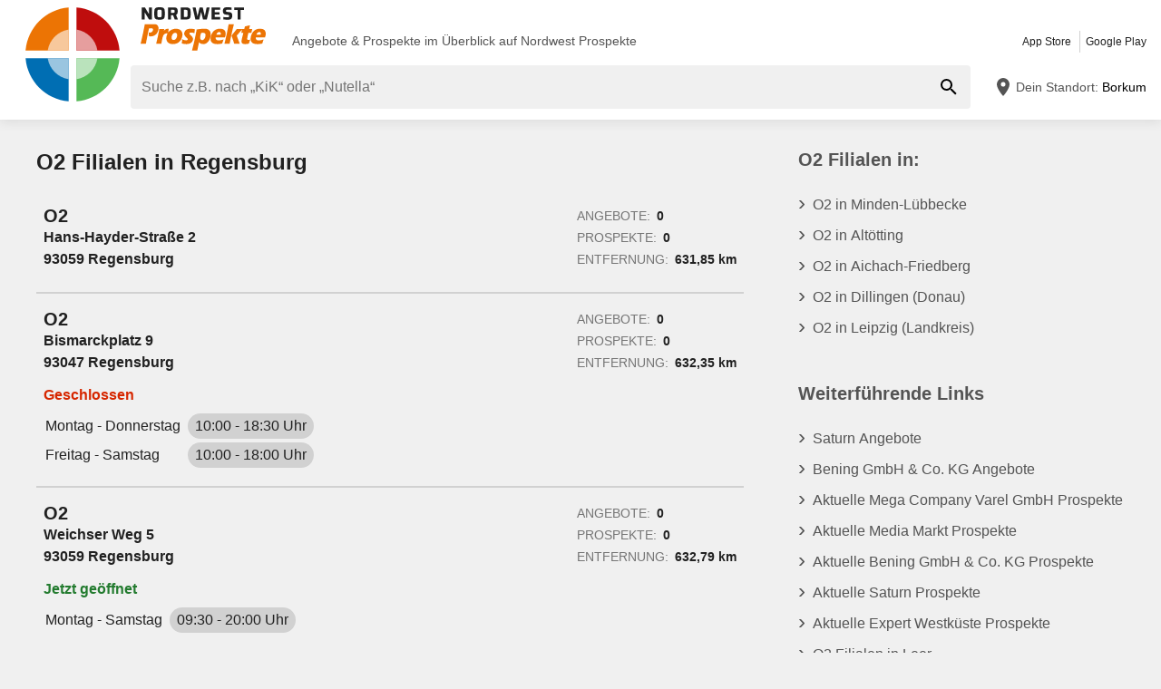

--- FILE ---
content_type: text/html; charset=UTF-8
request_url: https://www.nordwest-prospekte.de/flc/333-o2-filialen/260/regensburg
body_size: 25579
content:
<!DOCTYPE html>
<html lang="de-DE">
    <head>
        <meta charset="utf-8">
        <meta name="viewport" content="width=device-width,minimum-scale=1,initial-scale=1">
        <meta name="description" content="Alle Geschäfte von O2 in Regensburg online auf ⚠️ Nordwest Prospekte ⚠️ Hier findest du die Öffnungszeiten und Kontakte aller Filialen">

        
        
        <meta property="og:title" content="O2 ≫ Filialen und Öffnungszeiten in Regensburg - Nordwest Prospekte" />
        <meta property="og:description" content="Alle Geschäfte von O2 in Regensburg online auf ⚠️ Nordwest Prospekte ⚠️ Hier findest du die Öffnungszeiten und Kontakte aller Filialen" />
        <meta property="og:url" content="https://www.nordwest-prospekte.de/flc/333-o2-filialen/260/regensburg" />
        <meta property="og:type" content="website" />
        <meta property="og:image" content="https://www.nordwest-prospekte.de/build/nordwest-prospekte-de/favicon-512x512.d1cc52aa.png" />

        
                                                <meta name="google-site-verification" content="_YTH_plY5Thfz_uRxHUPmDUuO989jYriohPyeXw1kXY">
                            <meta name="google-site-verification" content="t2iKv817iRL-ajurdL2rXFsAUqSvxacnUmJG7iLscrw">
                            <meta name="google-site-verification" content="iBkEZUEpaqVulGRs6Z24pE-0y0dClV5wAkr3Z1DBq-o">
                    
        
        <title>O2 ≫ Filialen und Öffnungszeiten in Regensburg - Nordwest Prospekte</title>
            <style>.button-carousel span,.button-close span,.button-to-top span,.link-arrow-right span,.navigation-pagination .is-first span,.navigation-pagination .is-last span,.navigation-pagination .is-next span,.navigation-pagination .is-prev span,.text-auto-location,.text-badge-discount small,.text-energy-label small{clip:rect(0,0,0,0);border:0;height:1px;margin:-1px;overflow:hidden;padding:0;position:absolute;white-space:nowrap;width:1px}.button-ghost:disabled,.has-button-ghost>a:disabled,:root .button-default:disabled,:root .button-newsletter:disabled,:root .text-tile-out:disabled{filter:grayscale(.3) contrast(.5) brightness(1.3);opacity:.8}.box-cookie-consent,.has-active-location .form-location:after,.header .form-location{box-shadow:0 0 .75em rgba(33,33,33,.2)}.box-note,.component-suggestions ul,.wrapper-header-nav{box-shadow:0 .125em .75em rgba(33,33,33,.1)}.box-brochure,.component-lead.has-decoration,.list-offer-minor>li>a{box-shadow:0 .25rem .375rem rgba(33,33,33,.2)}.component-lead.has-decoration:hover,.list-offer-minor>li>a:hover{box-shadow:0 .375rem .375rem rgba(33,33,33,.3)}.button-location:hover .text-location{box-shadow:0 1px #006eb3}.button-ghost.is-small,.has-button-ghost>a.is-small,:root .button-default.is-small,:root .button-newsletter.is-small,:root .text-tile-out.is-small{font-size:.75em;padding-bottom:.5em;padding-top:.5em}.button-ghost.is-small path,.has-button-ghost>a.is-small path,:root .button-default.is-small path,:root .button-newsletter.is-small path,:root .text-tile-out.is-small path{transform:scale(.8);transform-origin:50% 50%}.button-ghost,.has-button-ghost>a,:root .button-default,:root .button-newsletter,:root .text-tile-out{align-items:center;border-radius:.25em;box-sizing:border-box;cursor:pointer;display:inline-flex;font-weight:600;justify-content:center;line-height:1.25em;min-height:2.5em;min-width:2.5em;padding:.625em .75em;text-align:center;text-transform:uppercase;transition:background .15s,color .15s,border .15s,box-shadow .15s,opacity .15s,transform .15s}.button-ghost:hover svg,.has-button-ghost>a:hover svg,:root .button-default:hover svg,:root .button-newsletter:hover svg,:root .text-tile-out:hover svg{transform:translateX(.125em)}.button-ghost.is-one-line,.has-button-ghost>a.is-one-line,:root .button-default.is-one-line,:root .button-newsletter.is-one-line,:root .text-tile-out.is-one-line{max-width:100%;overflow:hidden;white-space:nowrap}.button-ghost.is-one-line span,.has-button-ghost>a.is-one-line span,:root .button-default.is-one-line span,:root .button-newsletter.is-one-line span,:root .text-tile-out.is-one-line span{overflow:hidden;text-overflow:ellipsis}.button-ghost.is-only-icon,.has-button-ghost>a.is-only-icon,:root .button-default.is-only-icon,:root .button-newsletter.is-only-icon,:root .text-tile-out.is-only-icon{border-radius:50%;padding:.625em}.button-ghost.is-only-icon svg,.has-button-ghost>a.is-only-icon svg,:root .button-default.is-only-icon svg,:root .button-newsletter.is-only-icon svg,:root .text-tile-out.is-only-icon svg{margin:-.5rem}.button-ghost.has-animation-rotate:hover svg,.has-button-ghost>a.has-animation-rotate:hover svg,:root .button-default.has-animation-rotate:hover svg,:root .button-newsletter.has-animation-rotate:hover svg,:root .text-tile-out.has-animation-rotate:hover svg{transform:rotate(1turn);transition-duration:.5s}.button-ghost span,.has-button-ghost>a span,:root .button-default span,:root .button-newsletter span,:root .text-tile-out span{font-size:.875em;font-weight:600;margin:0 .5em;pointer-events:none}.button-ghost svg,.has-button-ghost>a svg,:root .button-default svg,:root .button-newsletter svg,:root .text-tile-out svg{flex-shrink:0;margin:-.5rem 0;pointer-events:none;transition:transform .15s .05s}:root .button-default,:root .button-newsletter,:root .text-tile-out{background:#006eb3;box-shadow:0 .125em .25em rgba(33,33,33,.3);color:#fff}:root .button-default:hover,:root .button-newsletter:hover,:root .text-tile-out:hover{background:#005c9e;box-shadow:0 .125em .25em rgba(33,33,33,.5);color:#fff}:root .button-default:active,:root .button-default:focus,:root .button-newsletter:active,:root .button-newsletter:focus,:root .text-tile-out:active,:root .text-tile-out:focus{box-shadow:0 .125em .08em rgba(33,33,33,.3)}:root .button-default.has-gradient,:root .button-newsletter.has-gradient,:root .text-tile-out.has-gradient{overflow:hidden;padding-right:4.5em;position:relative}:root .button-default.has-gradient:hover span,:root .button-newsletter.has-gradient:hover span,:root .text-tile-out.has-gradient:hover span{text-shadow:1px 1px #005c9e}:root .button-default.has-gradient:hover em:before,:root .button-newsletter.has-gradient:hover em:before,:root .text-tile-out.has-gradient:hover em:before{transform:var(--newsletter-transform) translate(1.625em,1.625em)}:root .button-default.has-gradient:hover svg,:root .button-newsletter.has-gradient:hover svg,:root .text-tile-out.has-gradient:hover svg{transform:translate(-.5em,.125em)}:root .button-default.has-gradient.is-small,:root .button-newsletter.has-gradient.is-small,:root .text-tile-out.has-gradient.is-small{border:.25em solid #006eb3;border-radius:10em}:root .button-default.has-gradient.is-small:hover,:root .button-newsletter.has-gradient.is-small:hover,:root .text-tile-out.has-gradient.is-small:hover{border-color:#005c9e}:root .button-default.has-gradient:not(.is-small),:root .button-newsletter.has-gradient:not(.is-small),:root .text-tile-out.has-gradient:not(.is-small){min-height:3rem}:root .button-default.has-gradient span,:root .button-newsletter.has-gradient span,:root .text-tile-out.has-gradient span{-webkit-box-orient:vertical;-webkit-line-clamp:3;display:-webkit-box;max-height:4em;overflow:hidden;text-shadow:1px 1px #006eb3;transition:text-shadow .15s;word-break:break-word;z-index:1}:root .button-default.has-gradient em,:root .button-newsletter.has-gradient em,:root .text-tile-out.has-gradient em{align-items:center;bottom:0;display:flex;padding:0 .75em;position:absolute;right:0;top:0}:root .button-default.has-gradient em:before,:root .button-newsletter.has-gradient em:before,:root .text-tile-out.has-gradient em:before{background:#ec7404;border-top:.125em solid #ba5e03;content:"";height:5em;left:0;position:absolute;right:0;transform:var(--newsletter-transform) translate(1.75em,1.75em);transform-origin:100% 50%;transition:transform var(--newsletter-transition),background .15s,box-shadow var(--newsletter-transition)}:root .button-default.has-gradient svg,:root .button-newsletter.has-gradient svg,:root .text-tile-out.has-gradient svg{height:2em;transform:translateY(.125em);transition:transform var(--newsletter-transition) .15s;width:2em}:root .button-default.has-gradient path,:root .button-newsletter.has-gradient path,:root .text-tile-out.has-gradient path{fill:#005c9e}:root .button-default path,:root .button-newsletter path,:root .text-tile-out path{fill:#fff}.button-ghost,.has-button-ghost>a{box-shadow:0 .125em .25em rgba(33,33,33,.3),inset 0 0 0 .125rem #006eb3;color:#006eb3}.button-ghost:hover,.has-button-ghost>a:hover{box-shadow:0 .125em .25em rgba(33,33,33,.5),inset 0 0 0 .125rem #005c9e;color:#005c9e}.button-ghost:hover path,.has-button-ghost>a:hover path{fill:#005c9e}.button-ghost:active,.button-ghost:focus,.has-button-ghost>a:active,.has-button-ghost>a:focus{background:rgba(0,110,179,.1);box-shadow:0 .125em .08em rgba(33,33,33,.3),inset 0 0 0 .125rem #005c9e}.button-ghost.is-one-line,.has-button-ghost>a.is-one-line{border-radius:2em}.button-ghost path,.has-button-ghost>a path{fill:#006eb3}.button-close,.link-close{background:#fff;border-radius:50%;box-shadow:0 .125em .25em rgba(33,33,33,.3);cursor:pointer;position:absolute;transition:box-shadow .15s}.button-close svg,.link-close svg{display:block;height:2em;transform:scale(.75);width:2em}.button-close path,.link-close path{fill:#545454}.button-close:hover,.link-close:hover{box-shadow:0 .125em .25em rgba(33,33,33,.5)}.button-close:hover path,.link-close:hover path{fill:#212121}.button-close:active,.button-close:focus,.link-close:active,.link-close:focus{box-shadow:0 .125em .08em rgba(33,33,33,.3)}.text-slider .text-tile-out,.text-tile-out{background:#005c9e;bottom:0;left:0;line-height:1.125em;opacity:0;position:absolute;right:0;text-transform:none;top:0}.field-default,.form-search .field-default,.set-localization-address .field-default{background:#fff;border-radius:.25em;height:2.5em;padding:.625em .75em}.wrapper-offer-related-links .link-offer-related{color:#005c9e;text-decoration:underline}.wrapper-offer-related-links .link-offer-related:hover{color:#006eb3;-webkit-text-decoration-color:#d1d1d1;text-decoration-color:#d1d1d1}.box-note a,.list-group a,.list-hero span,.text-note a{display:inline-block;padding-left:1em;position:relative}.box-note a:before,.list-group a:before,.list-hero span:before,.text-note a:before{color:#006eb3;content:"\203A";font-size:1.5em;left:0;position:absolute;top:-.075em}.title-tertiary{color:#212121;display:block;font-size:1.125em;font-weight:600;line-height:1.25em;padding:.25em 0}.has-active-location .button-auto-localization.is-loading:after,.list-localization.is-loading:after{animation:rotate-right .5s ease infinite,fade-in .5s ease-out forwards;border:.25rem solid #ababab;border-radius:50%;border-top-color:#006eb3;content:"";height:1.5em;left:50%;margin:-1em 0 0 -1em;opacity:0;position:absolute;top:50%;width:1.5em;z-index:10}.box-brochure,.component-lead.has-decoration{background:#fff;border-radius:.25em}@keyframes fade-in{0%{opacity:0;visibility:hidden}to{opacity:1;visibility:visible}}@keyframes rotate-right{0%{transform:rotate(0)}to{transform:rotate(1turn)}}@keyframes shake{0%{transform:translateX(0)}3%{transform:translateX(-.375em)}9%{transform:translateX(.375em)}15%{transform:translateX(-.175em)}22%{transform:translateX(.125em)}25%{transform:translateX(0)}}@keyframes warning{0%{background:#ffecd6;box-shadow:0 0 0 .25em #ffecd6}to{background:transparent;box-shadow:0 0 0 .25em transparent}}@keyframes success{0%{background:#dff6e2;box-shadow:0 0 0 .25em #dff6e2}to{background:transparent;box-shadow:0 0 0 .25em transparent}}html{-webkit-text-size-adjust:100%}blockquote,body,dd,dl,fieldset,figure,h1,h2,h3,h4,h5,h6,ol,p,ul{margin:0}button,fieldset,legend,ol,ul{padding:0}ol,ul{list-style-type:none}table{border-collapse:collapse}td,th{text-align:left}a{box-sizing:border-box;color:inherit}a,ins{text-decoration:none}button{background:transparent;cursor:pointer}button,input,select,textarea{background:transparent;box-sizing:border-box;font-family:inherit;font-size:1rem;padding:0}button,fieldset,img,input,textarea{-webkit-appearance:none;border:0;border-radius:0}select{border:0;border-radius:0}img:not(.image-discover){height:auto}input{line-height:1em}button::-moz-focus-inner,input[type=button]::-moz-focus-inner,input[type=reset]::-moz-focus-inner,input[type=submit]::-moz-focus-inner{border:0}:focus{outline:0}input:invalid,select:invalid,textarea:invalid{box-shadow:none}button[disabled],input[disabled],input[readonly]{pointer-events:none}input[type=search]::-ms-clear{display:none}input[type=search],input[type=search]::-webkit-search-cancel-button,input[type=search]::-webkit-search-decoration{-webkit-appearance:none}audio,img,video{max-width:100%}address,em{font-style:normal}body{color:#212121;font-family:-apple-system,BlinkMacSystemFont,Segoe UI,Roboto,Oxygen-Sans,Ubuntu,Cantarell,Helvetica Neue,sans-serif;font-size:1em;line-height:1.5em}a{transition:color .15s,-webkit-text-decoration .15s;transition:color .15s,text-decoration .15s;transition:color .15s,text-decoration .15s,-webkit-text-decoration .15s}a[href]:hover{color:#005c9e}b,h1,h2,h3,h4,h5,h6,strong{font-weight:600}.title-primary{font-size:1.25em;line-height:1.25em;margin-bottom:.5em;overflow:hidden;text-overflow:ellipsis}.title-primary a{color:#006eb3}.title-primary a:hover{color:#005c9e}.title-secondary{display:block;font-size:1.125em;font-weight:600;padding-bottom:.5em}.title-secondary a{text-decoration:underline}.title-quaternary{display:block;font-size:1em;font-weight:600;margin:.75em 0 .5em}.wrapper-title-tertiary{align-items:flex-end;display:flex;margin-bottom:1em}.text-small{font-size:.875em}.text-unit-price{color:#757575;font-size:.875rem;font-weight:500}body,html{height:100%}body{background:#f0f0f0;position:relative}path{transition:fill .15s}.wrapper-content{position:relative}.main{display:block}body:not(.is-layout-related) .main{position:relative}.is-layout-standalone{align-items:center;background:#fff;box-sizing:border-box;display:flex;flex-direction:column;height:100vh;justify-content:center;padding:1em;width:100vw}.wrapper-wide{padding:1em 1em 3em}.wrapper-wide section~section{margin-top:2em}.component-off-screen-trigger{height:.125em;position:absolute;top:calc(100vh + 5em);width:.125em}.button-to-top{background:#212121;border-radius:50%;bottom:1em;box-shadow:0 .125em .25em rgba(33,33,33,.3);opacity:0;padding:.5em;position:fixed;right:1.5em;transition:opacity .5s,visibility .1s,background .15s;visibility:hidden;z-index:100}.button-to-top:hover{background:#006eb3}.is-to-top-visible .button-to-top{opacity:1;visibility:visible}.button-to-top svg{display:block;transform:rotate(90deg)}.button-to-top path{fill:#fff}.has-linear-gradient{background:linear-gradient(135deg,#fcf2e8,#fcf2e8 20%,#fae5d1 0,#fae5d1 45%,#f7d8ba 0,#f7d8ba 70%,#fae5d1 0,#fae5d1)}:root:root:root .is-hidden{display:none;visibility:hidden}.is-centered{text-align:center}:root:root:root .has-mt-small{margin-top:1rem}:root:root:root .has-mt-medium{margin-top:2rem}:root:root:root .has-mt-large{margin-top:3rem}:root:root:root .has-mb-small{margin-bottom:1rem}:root:root:root .has-mb-medium{margin-bottom:2rem}:root:root:root .has-mb-large{margin-bottom:3rem}.main>[class^=title-]:not(:first-child){margin-top:3em}:root:root:root .has-mt-responsive{margin-top:1.5rem}:root .is-expired{color:#757575}:root .is-expired .text-badge-offer,:root .is-expired.image-brochure{filter:grayscale(100%);opacity:.5}:root .is-expired>*{color:inherit}:root .is-expired>:hover{box-shadow:unset}:root .is-expired>* *,:root .is-expired>* a{color:inherit}:root .is-expired>* :hover,:root .is-expired>* a:hover{box-shadow:unset;color:inherit}:root .is-expired>* .box-offer-additional *{border-color:inherit}:root .is-expired .component-gallery img{filter:grayscale(100%);opacity:.5}:root .is-expired .caption-gallery span{background:#e6e6e6;pointer-events:none}:root .is-expired .text-badge-discount path{fill:#e6e6e6}:root .is-expired .text-energy-label{filter:saturate(0)}:root .is-expired [class*=button-],:root .is-expired [class*=button-]:hover{color:#fff}.is-page-expired{filter:grayscale(1)}.box-brochures-popular{min-height:20.125em}.box-products-related.is-loading{min-height:222em}.box-product-description{margin-bottom:1em;min-height:1.5em}.component-list-grid{container-type:inline-size}@container (min-width: 35em){:root .list-grid{grid-template-columns:repeat(3,minmax(0,1fr))}}@container (min-width: 50em){:root .list-grid{grid-template-columns:repeat(4,minmax(0,1fr))}}@container (min-width: 62.5em){:root .list-grid{grid-template-columns:repeat(6,minmax(0,1fr))}}.list-offer-minor{padding:1em 0}.list-offer-minor>li:not(:last-child){margin-bottom:1em}.list-offer-minor>li{position:relative}.list-offer-minor>li:hover .title-offer-minor{text-decoration:underline}.list-offer-minor>li>a{align-items:flex-start;background:#fff;border-radius:.25em;display:flex;transition:box-shadow .15s}.list-offer-minor .component-gallery{max-height:7em;max-width:7em;min-height:7em;min-width:7em}.list-offer-minor .component-gallery img{height:auto;width:auto}.list-offer-minor .text-badge-discount{font-size:.625em}:root .list-offer-minor .text-energy-label{bottom:auto;font-size:.875em;top:3em}.box-offer-minor{flex-basis:calc(100% - 7em);flex-shrink:1;max-width:calc(100% - 7em);padding:.5em}.box-offer-minor .text-unit-price{color:#545454;display:block;line-height:1.25em}.title-offer-minor{-webkit-box-orient:vertical;-webkit-line-clamp:2;display:-webkit-box;font-size:.875em;font-weight:600;line-height:1.5em;margin-bottom:.5em;max-height:3em;overflow:hidden;word-break:break-word}.text-offer-price-actual{color:#005c9e;font-weight:600;text-decoration:none}.text-offer-price-expired{color:#545454;font-size:.875em;margin-left:.5em}.table-store{width:100%}.table-store thead{font-size:.75em;text-align:left;text-transform:uppercase}.table-store td,.table-store th{padding:.75em 0}.table-store td:last-child,.table-store th:last-child{padding-left:.5em;text-align:right;white-space:nowrap}.title-store-table{display:inline-block;font-weight:600}.address-table-store{font-size:.875em}div[class*=box-ad]{margin-bottom:.75em;margin-top:.75em;max-width:calc(100vw - 2em)}.box-ad-hpa,.box-ad-lm,.box-ad-mrt{margin-left:auto;margin-right:auto}.box-ad-hpa>div,.box-ad-lm>div,.box-ad-mrt>div{margin:0 auto}.box-ad-hpa iframe,.box-ad-lm iframe,.box-ad-mrt iframe{display:block;margin:0 auto;max-width:100%}.list-store>.item-has-alternative-element:hover{border-color:#e6e6e6;box-shadow:none}.component-related .item-has-alternative-element{margin-left:unset;margin-right:unset}.list-offer .box-ad-mrt{margin-top:1em}.list-store .box-ad-mrt>div{margin-bottom:1em}.box-ad-s{left:101%;position:absolute;top:-.75em}.wrapper-wide~.box-ad-s{top:-.625em}.aside .box-ad-hpa,body:not(.is-layout-related) .main>[class*=box-ad-]:first-child{margin-top:unset}.shape-logo-app-store-elements,.shape-logo-google-play-text{fill:#fff}.wrapper-icons-app{display:flex}.wrapper-icons-app a{position:relative;transition:transform .15s}.wrapper-icons-app a:hover{transform:translateY(-.125em)}.wrapper-icons-app a:hover:before{transform:translateY(1.25em)}.wrapper-icons-app a:before{background:#212121;content:"";filter:blur(.375em);height:.25em;left:.25em;position:absolute;right:.25em;top:50%;transition:transform .15s}.wrapper-icons-app a+a{margin-left:.75em}.wrapper-icons-app a svg{display:block;position:relative}.shape-mockup-smartphone-body{fill:#f0f0f0}.shape-mockup-smartphone-screen{fill:hsla(0,0%,75%,.5)}.shape-mockup-smartphone-elements{fill:#d1d1d1}.shape-mockup-smartphone-shine{fill:#fff;opacity:.05}.section-has-carousel{position:relative}.button-carousel{align-items:center;display:flex;justify-content:center;min-width:3em;position:absolute;transition:background .15s;width:3em;z-index:1}.button-carousel:not(.is-small){background:#fff;border-radius:50%;box-shadow:0 .125em .25em rgba(33,33,33,.3);height:auto;min-width:auto;top:calc(50% - 1.5em);transition:box-shadow .15s;width:auto}.button-carousel:not(.is-small) svg{display:block;height:2em;transform:scale(.75);width:2em}.button-carousel:not(.is-small) path{fill:#545454}.button-carousel:not(.is-small):hover{box-shadow:0 .125em .25em rgba(33,33,33,.5)}.button-carousel:not(.is-small):hover path{fill:#212121}.button-carousel:not(.is-small):active,.button-carousel:not(.is-small):focus{box-shadow:0 .125em .08em rgba(33,33,33,.3)}.button-carousel.is-small{background:#fff;bottom:0;top:0}.button-carousel:hover{background:#fff}.button-carousel svg{transform:scale(1.5)}.button-carousel path{fill:#ab0d0d}.button-carousel.is-next{right:0}.section-has-carousel .button-carousel.is-next{right:-.5em}.button-carousel.is-prev{left:0}.section-has-carousel .button-carousel.is-prev{left:-.5em}.button-carousel.is-disabled{pointer-events:none}.button-carousel.is-disabled.is-next svg,.button-carousel.is-disabled.is-prev svg{filter:saturate(0);opacity:.3}.component-slider{font-size:0;line-height:0;overflow:hidden;position:relative;white-space:nowrap}.wrapper-carousel{position:relative}.list-slider{font-size:1rem;line-height:1.5rem;padding:.5em 0 1em}.list-slider,.list-slider>li{box-sizing:border-box;display:inline-block}.list-slider>li{padding:0 1em 0 0;position:relative;vertical-align:top;white-space:normal}.list-slider>li>.link-slider{background:#fff;border-radius:.25em;display:flex;flex-direction:column;height:100%;position:relative;width:7em}.list-slider>li>.link-slider:hover .text-slider .text-tile-out{opacity:1;transform:translateY(0)}.list-slider>li:last-child{padding-right:0}.list-slider .component-gallery{height:9em;min-height:auto;min-width:auto;padding:.5em}.list-slider .component-gallery .link-gallery{height:100%}.list-slider .component-gallery img{max-height:100%;-o-object-fit:contain;object-fit:contain;width:auto}:root .list-slider .text-energy-label{bottom:auto;top:2.5em}.text-slider{-webkit-box-orient:vertical;-webkit-line-clamp:2;display:-webkit-box;font-size:.875em;font-weight:600;height:2.5em;line-height:1.25em;margin:.5em;max-width:7.125em;overflow:hidden;position:relative}.text-slider .text-tile-out{transform:translateY(1em)}.section-aside{margin-bottom:3em}.section-aside,.section-aside .title-secondary{color:#545454}.text-badge-discount,.text-energy-label{color:#fff;display:inline-block;font-size:1.125em;line-height:1.5em;overflow:hidden;padding:0 1.625em 0 .5em;position:relative;text-transform:uppercase}.list-discover .text-badge-discount,.list-discover .text-energy-label{position:absolute;z-index:1}.text-badge-discount span,.text-energy-label span{position:relative}.text-badge-discount>svg,.text-energy-label>svg{bottom:0;height:100%;position:absolute;right:0;top:0;width:auto}.text-badge-discount path{fill:#006eb3}:root .text-energy-label{bottom:1em;color:#fff;left:0;max-width:3.75em;padding-right:1.125em;position:absolute;width:auto;z-index:1}:root .text-energy-label[data-href]{cursor:pointer}:root .text-energy-label:not([class*=legacy]){border-left:1px solid #212121;padding-left:1.25em}:root .text-energy-label:not([class*=legacy])>span{text-shadow:1px 0 #212121,0 1px #212121,-1px 0 #212121,0 -1px #212121}:root .text-energy-label:not([class*=legacy])[class*=-plus]{display:none}:root .text-energy-label[class*=legacy]{min-width:3.375em}:root .text-energy-label.is-type-legacy-e,:root .text-energy-label.is-type-legacy-f,:root .text-energy-label.is-type-legacy-g{display:none}:root .text-energy-label span{text-transform:uppercase}:root .text-energy-label.is-type-a path,:root .text-energy-label.is-type-legacy-a-plus-plus-plus path{fill:#02a751}:root .text-energy-label.is-type-b path,:root .text-energy-label.is-type-legacy-a-plus-plus path{fill:#4cbc38}:root .text-energy-label.is-type-c path,:root .text-energy-label.is-type-legacy-a-plus path{fill:#b1db1a}:root .text-energy-label.is-type-d path,:root .text-energy-label.is-type-legacy-a path{fill:#fff200}:root .text-energy-label.is-type-e path,:root .text-energy-label.is-type-legacy-b path{fill:#fab20a}:root .text-energy-label.is-type-f path,:root .text-energy-label.is-type-legacy-c path{fill:#f35c1b}:root .text-energy-label.is-type-g path,:root .text-energy-label.is-type-legacy-d path{fill:#ed1d23}:root:root .shape-energy-label-outline path{fill:#212121}:root:root .text-energy-label-info{background:#fff;bottom:0;color:#212121;display:flex;flex-direction:column;font-size:.4em;justify-content:center;left:0;line-height:1em;position:absolute;text-align:center;top:0}:root:root .text-energy-label-info svg{height:1em;margin:.125em;width:1em}:root:root .text-energy-label-info path{fill:#212121}.box-brochure{align-items:start;display:grid;padding:1em}.box-brochure .image-brochure{max-height:100%;width:100%}.box-brochure .list-group{font-weight:600;a{text-decoration:underline}}:root:root .box-brochure .list-group li{margin:.5em 0}.box-brochure .button-default{flex-direction:column;margin-top:1rem;overflow:hidden;text-overflow:ellipsis;white-space:nowrap}.box-brochure:not(.has-brochure) .list-group>li{flex-basis:auto}.box-brochure.has-newsletter:not(.has-brochure){align-items:center}.box-brochure.has-newsletter:not(.has-brochure) .list-group{flex-direction:column;flex-wrap:nowrap}.box-brochure.has-brochure .link-brochure .button-default{width:100%}.box-brochure.has-brochure .component-gallery{max-width:unset}.box-brochure.has-brochure .component-gallery .link-gallery{min-height:13.75em}.box-brochure.has-brochure .image-brochure{width:unset}.wrapper-has-checkbox{min-height:2em}.wrapper-has-checkbox label{cursor:pointer;display:inline-block;margin-top:.25em;padding-left:2em;position:relative}.wrapper-has-checkbox label:before{left:0;position:absolute;top:0}.wrapper-has-checkbox label a{text-decoration:underline}.wrapper-has-checkbox input[type=checkbox],.wrapper-has-checkbox input[type=radio]{opacity:0;position:absolute;z-index:-1}.wrapper-has-checkbox input[type=checkbox]+label:before,.wrapper-has-checkbox input[type=radio]+label:before{background-position:50%;background-repeat:no-repeat;content:"";display:inline-block;height:1.5em;left:0;margin-right:.5em;position:absolute;top:0;vertical-align:middle;width:1.5em}.wrapper-has-checkbox input[type=checkbox]+label:before{background-image:url([data-uri])}.wrapper-has-checkbox input[type=checkbox]:checked+label:before{background-image:url([data-uri])}.wrapper-has-checkbox input[type=radio]+label:before{background-image:url([data-uri])}.wrapper-has-checkbox input[type=radio]:checked+label:before{background-image:url([data-uri])}.list-footer{font-size:.875em;font-weight:600;padding:2em 1em;text-align:center}.list-footer a{display:inline-block;padding:.5em}.list-footer li{display:inline-block;width:48%}.component-gallery{align-items:stretch;background:#fff;border-radius:.25em;box-sizing:border-box;display:flex;justify-content:center;max-width:10em;min-height:10em;min-width:6em;padding:.25em;position:relative;transition:box-shadow .15s}.component-gallery>.link-gallery{align-items:center;display:flex;justify-content:center;width:100%}.component-gallery .text-badge-discount{filter:drop-shadow(.125em .125em .125em hsl(0deg 0% 13%/30%));font-size:.75em;left:0;position:absolute;top:1em}.component-hero{background:#006eb3;color:#fff;overflow:hidden;padding:2em}.component-hero .shape-mockup-smartphone{align-self:flex-end;display:block;flex-basis:15em;flex-shrink:0;margin-bottom:-7em;margin-top:2em}.list-hero{line-height:1.25em;max-width:50em}.list-hero li+li{margin-top:.75em}.list-hero span:before{color:#fff;opacity:.5}.title-hero-primary{display:block;flex-basis:100%;font-size:1.75em;font-weight:300;line-height:1.25em;margin-bottom:.5em}.title-hero-primary strong{font-weight:600}.title-hero-secondary{display:block;font-size:1.125em;font-weight:600;margin-bottom:.5em}.component-hero .wrapper-icons-app{margin:1.5em 0 1em}.component-rating svg{display:inline-block;flex-shrink:0;vertical-align:middle}.component-rating svg path{fill:#f08000}.box-rating-app{background:rgba(33,33,33,.2);border-radius:.25em;display:inline-block;margin-top:1em;padding:.5em 1.75em;text-align:center}.caption-rating{display:inline-block;margin-right:.25em;vertical-align:middle}.caption-rating~figcaption{margin-top:1em}.wrapper-rating-stars{display:inline-flex;position:relative;vertical-align:middle}.wrapper-rating-stars .is-active{bottom:0;left:0;overflow:hidden;position:absolute;top:0}.wrapper-rating-stars .is-active path{fill:#f08000}.button-ghost,.has-button-ghost>a{word-break:break-word}.has-button-ghost>a span{overflow:hidden;text-overflow:ellipsis}.link-arrow-right{align-items:center;background:#fff;bottom:0;display:flex;justify-content:center;position:absolute;right:0;top:0;width:2.375em;z-index:1}.link-arrow-right:before{background:linear-gradient(270deg,#fff,hsla(0,0%,100%,0));bottom:0;content:"";position:absolute;right:100%;top:0;width:2em}.link-arrow-right svg{cursor:pointer;height:2em;width:2em}.link-arrow-right path{fill:#bf0d0d}.link-close.is-small{transform:scale(.75)}.wrapper-component-pageflip .link-close{right:1vw;top:.5em}.is-layout-discover .wrapper-component-pageflip .link-close{right:2vw}.wrapper-component-pageflip .link-download{bottom:.25em;position:absolute;right:.25em}.wrapper-component-pageflip .link-download:hover svg{transform:translatey(.125em)}.wrapper-component-pageflip .link-download span{max-width:12em;overflow:hidden;text-overflow:ellipsis;white-space:nowrap}.wrapper-offer-related-links{background:#d1d1d1;border-radius:.25em;grid-area:links;padding:.5em}.wrapper-offer-related-links .link-offer-related{display:inline-block;font-size:1em;font-weight:600;margin:0 .5em .25em;padding:.25em 0}.component-link-masked{cursor:pointer}.button-close{right:1em;top:1em;z-index:30}:root .button-close+[class*=title-]{padding-right:2.5em}.component-lead{align-items:center;background:#f0f0f0;border-radius:.25em;display:flex;font-weight:600;padding:.75em;transition:box-shadow .15s,background .15s}.component-lead:hover{color:inherit}.component-lead.has-decoration{margin:1em 0;position:relative}.component-lead.has-decoration .wrapper-text-store{font-size:1.125em}.component-lead .wrapper-image-lead{align-items:center;background:#fff;border-radius:.25em;display:flex;height:4em;justify-content:center;margin:.5em 1em .5em 0;max-width:20vw;min-width:4em;overflow:hidden;padding:.25em}.component-lead .wrapper-image-lead img{max-height:100%;-o-object-fit:contain;object-fit:contain}.component-lead .shape-logo-badge{max-height:90%;max-width:90%}.text-lead{-webkit-box-orient:vertical;-webkit-line-clamp:1;display:-webkit-box;height:1.375em;line-height:1.25em;overflow:hidden}.text-address{font-size:.875em}.list-lead{font-size:.75em;margin-top:.5em;overflow:hidden;padding:.125em 0;width:100%}.list-lead dd,.list-lead dt{display:inline-block;line-height:1.5em}.list-lead dd{margin-left:.375em}.list-lead dd:not(:last-child){margin-right:1.5em}.component-lead.has-decoration .list-lead dd{box-shadow:0 1px #005c9e;color:#005c9e;line-height:1.5em}.shape-logo-badge{height:2.5em;width:3em}.shape-logo-badge.is-inactive{filter:grayscale(1);opacity:.5}.shape-logo-wording{height:2em;width:7em}.wrapper-navigation-industry{background:#fff;padding:0 3em;position:relative}.wrapper-navigation-industry:after{background:linear-gradient(270deg,#fff,hsla(0,0%,100%,0));bottom:0;content:"";position:absolute;right:3em;top:0;width:3em}.navigation-industry{scroll-behavior:smooth;-webkit-user-select:none;-moz-user-select:none;-ms-user-select:none;user-select:none}.navigation-industry .list-slider>li{display:inline-flex}.navigation-industry .list-slider>li:last-child{padding-right:3em}.navigation-industry .list-slider>li>.link-slider,.navigation-industry .list-slider>li>div{align-items:center;display:inline-flex;flex-direction:row;flex-shrink:0;padding:0 .25em;width:auto}.navigation-industry .list-slider>li>.link-slider.is-active,.navigation-industry .list-slider>li>.link-slider:hover,.navigation-industry .list-slider>li>div.is-active,.navigation-industry .list-slider>li>div:hover{color:#ba5e03}.navigation-industry .list-slider>li>.link-slider.is-active svg,.navigation-industry .list-slider>li>.link-slider:hover svg,.navigation-industry .list-slider>li>div.is-active svg,.navigation-industry .list-slider>li>div:hover svg{background:#ba5e03}.navigation-industry span{font-size:.875em;overflow:hidden;text-overflow:ellipsis}.navigation-industry svg{background:#ab0d0d;border-radius:50%;flex-shrink:0;height:1.125em;margin-right:.375em;padding:.375em;transition:transform .15s ease-in-out,background .15s ease-in-out;width:1.125em}.navigation-industry path{fill:#fff}.navigation-pagination{margin:2em 0;min-height:2.5em;white-space:nowrap}.navigation-pagination ul{padding:0 5.25em;position:relative;text-align:center}.navigation-pagination li{display:inline-block}.navigation-pagination li>a,.navigation-pagination li>span{border-radius:50%;box-sizing:border-box;display:flex;justify-content:center;padding:.5em;width:2.5em}.navigation-pagination a{color:#006eb3;transition:background .15s,color .15s}.navigation-pagination a:hover{background:#005c9e;box-shadow:0 .125em .25em rgba(33,33,33,.3);color:#fff}.navigation-pagination .is-first,.navigation-pagination .is-last,.navigation-pagination .is-next,.navigation-pagination .is-prev{position:absolute;top:50%;transform:translateY(-50%)}.navigation-pagination .is-first:hover svg,.navigation-pagination .is-prev:hover svg{transform:translateX(-.125em)}.navigation-pagination .is-first{left:0}.navigation-pagination .is-prev{left:2.75em}.navigation-pagination .is-next{right:2.75em}.navigation-pagination .is-last{right:0}.table-store-opening-hours{border-collapse:separate;border-spacing:0 .25em;line-height:1.25em}.table-store-opening-hours td,.table-store-opening-hours th{font-weight:400}.table-store-opening-hours th{padding:.25em .5em .25em .125em;vertical-align:top}.table-store-opening-hours.has-decoration td{background:#f0f0f0;border-radius:1em;padding:.25em .5em;text-align:center;white-space:nowrap}.table-store-opening-hours+.table-store-opening-hours{margin-top:1em}.button-location,.button-search{display:flex;justify-content:center}.header{margin-bottom:.5em;position:relative;z-index:200}.header a:hover{color:#005c9e}.wrapper-header-nav{background:#fff;padding-bottom:.25em}body:not(.is-layout-home) .wrapper-header-nav{margin-bottom:.5em}.wrapper-form-header{align-items:stretch;display:flex}.wrapper-form-header>.shape-icon-magnify{display:none}.link-logo{display:inline-block;margin:.5em 0;position:relative}.link-logo svg{vertical-align:middle}.link-logo svg,.list-apps li{display:inline-block}.list-apps li+li{border-left:1px solid #d1d1d1;margin-left:.5em;padding-left:.5em}.form-search{border-radius:.25em;display:flex;flex:1;position:relative}.form-search .field-default{background:unset;flex:1;height:3em;width:100%}.button-search{align-items:center;display:flex;justify-content:center}.button-search:hover path{fill:#005c9e}.button-search span{display:none}.button-search path{transition:fill .15s}.text-top-bar{color:#545454;flex-grow:1;font-size:.875em;line-height:1.375em;margin:0 1.25em .625em}.header .form-location{background:#fff;border-radius:.25em;display:grid;font-size:.875em;grid-template-areas:"auto-location current-location-headline" "auto-location current-location-text" "input input" "dropdown dropdown";grid-template-columns:auto 1fr;opacity:0;padding:1em;position:absolute;right:0;text-align:left;top:calc(100% + 1px);visibility:hidden;width:19.5em}.header .form-location:after,.header .form-location:before{bottom:100%;content:"";display:none;height:1.5em;position:absolute;right:1.5em;transform:rotate(45deg) translateX(.875em);transform-origin:0 0;width:1.5em}.header .form-location:after{z-index:-1}.header .form-location:before{background:#fff}.header .form-location>span{line-height:1.5em}.has-active-location .form-location:after{transition:box-shadow 1s .2s}.set-localization-address .field-default{background:#f0f0f0;margin-top:.25em;width:100%}.header .set-localization-address{grid-area:input;margin-top:1em}.button-location{align-items:center;font-size:.875em}.button-location svg{margin-right:.125em}:root .button-auto-localization{grid-area:auto-location;margin-right:1.5em;padding:.625em;position:relative}.no-permissions-api :root .button-auto-localization{display:none}:root .button-auto-localization:hover svg{transform:translate(0)}.headline-current-location{word-wrap:break-word;display:block;font-size:1em;font-weight:400;grid-area:current-location-headline;overflow:hidden}.text-location{display:block;max-width:20em;overflow:hidden;text-overflow:ellipsis;transition:box-shadow .15s;white-space:nowrap}.text-location span{color:#545454}.text-current-location{font-weight:600;grid-area:current-location-text}.header .box-location{display:flex}.header .box-location path{transition:fill .15s}.box-current-location{font-size:.875em;height:2em;transition:opacity .25s}.has-active-location .box-current-location{opacity:0}.box-current-location p{align-items:center;border-radius:.25em;cursor:pointer;display:flex;justify-content:flex-end}.box-current-location p span,.box-current-location p strong{display:inline-block;max-width:45%;overflow:hidden;text-overflow:ellipsis;white-space:nowrap}.box-current-location p strong{margin-left:.25em}.box-current-location p:hover{color:#005c9e}.list-localization{grid-area:dropdown;position:relative}.list-localization li{line-height:1.5em;padding:.75em}.list-localization li+li{border-top:1px solid #e6e6e6}.list-localization .is-hover,.list-localization li:hover:not(.no-results-text){background:#006eb3;border-color:#006eb3;box-shadow:0 1px 0 #006eb3;color:#fff;cursor:pointer;position:relative;z-index:1}.list-localization.is-loading:before{background:#fff;bottom:0;content:"";left:0;opacity:.95;position:absolute;right:0;top:0;z-index:5}.has-active-location .component-backdrop-header,.has-active-location .form-location{opacity:1;transition:opacity .15s .05s;visibility:visible}.has-active-location .button-auto-localization.is-loading:after{border-color:#fff hsla(0,0%,100%,.2) hsla(0,0%,100%,.2);height:1em;margin:-.75em 0 0 -.75em;width:1em}.has-active-location .button-auto-localization.is-loading svg{opacity:0}.has-active-location .button-auto-localization.is-blocked{filter:saturate(0);opacity:.5;pointer-events:none}.component-suggestions .wrapper-image-suggestion,.component-suggestions svg{flex-shrink:0;margin-right:.5em;width:2.5em}.component-suggestions .is-active a,.component-suggestions a:hover{background:#ab0d0d;color:#fff}.component-suggestions .is-active a path,.component-suggestions a:hover path{fill:#fff}.component-suggestions .is-active a .text-suggestion span,.component-suggestions a:hover .text-suggestion span{color:#fff}.component-suggestions{background:#fff;border-radius:.25em;left:-1px;position:absolute;right:-1px;top:100%}.component-suggestions ul{border-radius:.25em}.component-suggestions .is-suggestion+.is-brochure,.component-suggestions .is-suggestion+.is-company{border-top:1px dashed #e6e6e6;margin-top:.5em;padding-top:.5em}.component-suggestions a{align-items:center;display:flex;line-height:1.25em;padding:.25em .5em;transition:background .15s,color .15s}.component-suggestions .text-suggestion span{color:#ababab;display:block;font-size:.875em;margin-bottom:.5em;transition:color .15s}.component-suggestions .wrapper-image-suggestion{align-items:center;background:#fff;border-radius:.125em;box-sizing:border-box;display:flex;height:3em;justify-content:center;padding:0 .125em}.component-suggestions svg{height:1.25em}.component-suggestions path{fill:#ababab}.list-group li:not(:last-child){margin-bottom:.625em}.list-group a{-webkit-box-orient:vertical;-webkit-line-clamp:3;word-wrap:anywhere;display:-webkit-box;overflow:hidden}.list-group a:before{color:#545454}.list-group.has-decoration{text-transform:uppercase}.aside .list-group{margin-top:1em}.aside .list-group>li{overflow:hidden}.list-offer>li:not(.is-expired):hover:before{background:hsla(0,0%,90%,.5)}.list-offer>li:before{background:#e6e6e6;border-radius:.25em;bottom:1.5rem;left:0;position:absolute;top:1.5rem;transition:background .15s;width:10rem}.list-offer:not(.list-skeleton)>li:not(.item-has-alternative-element):before{content:""}.list-offer>li{padding:1.5rem 0;position:relative}.list-offer>li:not(:first-child){border-top:.125em solid #e6e6e6}.list-offer>li:not(.item-has-alternative-element){border-radius:0;border-top:.125em solid #d1d1d1;margin:0;min-height:6em;padding:2em 0}.list-offer>li:not(.item-has-alternative-element) .text-badge-discount{left:0}.list-offer>li.item-has-newsletter{border:none;padding:0}.list-offer>li>a{grid-gap:.75em 1rem;display:grid;font-size:.875em;grid-template-columns:10rem auto;line-height:1.5em;overflow:hidden;position:relative;z-index:1}.list-offer .component-gallery{background:transparent;max-width:none;min-height:0;padding:.5rem}.list-offer .component-gallery+.button-default{font-size:.75rem;margin:0 .5rem 1em;width:calc(100% - 1rem)}.list-offer .image-offer{background:#fff;border-radius:.25em;max-width:calc(100% - 1rem);padding:.5rem}.list-offer .text-energy-label{bottom:auto;top:4em}.list-offer-additional{font-size:.75em;line-height:1.25em;padding:0 .5rem .5rem;position:relative;text-align:center;width:9rem;z-index:1}.list-offer-additional a{-webkit-box-orient:vertical;-webkit-line-clamp:3;display:-webkit-box;max-height:4.5em;overflow:hidden}.list-offer-additional dt{text-transform:uppercase}.list-offer-additional dd{font-weight:600}.list-offer-additional dd,.list-offer-additional dt{display:block;word-break:break-word}.list-offer-detail dd,.list-offer-detail dt{display:inline}.list-offer-detail a{font-weight:600}.list-product-price{font-size:1.125em;margin:1em 0}.title-offer{-webkit-line-clamp:3;font-size:1.125em;font-weight:600;margin-bottom:.5em;max-height:4.125em;word-break:break-all}.text-offer-info,.title-offer{-webkit-box-orient:vertical;display:-webkit-box;overflow:hidden}.text-offer-info{-webkit-line-clamp:4;margin-top:.5em;max-height:6em}.box-offer-info{max-width:calc(64vw - 10rem - 4em)}.box-offer-info .text-badge-offer{background:#006eb3;border-radius:1em;color:#fff;display:inline-block;font-size:.75em;font-weight:600;margin-top:.5em;padding:0 .75em;text-transform:uppercase}.box-offer-info .text-badge-offer:hover{color:#fff}.wrapper-store-top{margin-bottom:.5em;padding-right:1em}.wrapper-store-opening-hours{flex-basis:100%}.list-store{margin:1em 0}.list-store>li{transition:border .15s}.list-store>li:hover{border-left-color:#006eb3}.list-store>li:hover>a{color:inherit}.list-store>li:not(.item-has-alternative-element):hover,.list-store>li:not(.item-has-alternative-element):hover+li{border-color:transparent}.list-store>li:not(.item-has-alternative-element):not(:first-child){border-top:.125em solid #d1d1d1}.list-store>li a{border-radius:.25em;display:block;padding:1em .5em;transition:background .15s}.list-store>li .table-store-opening-hours.has-decoration td,.list-store>li a:hover{background:#d1d1d1}.list-store-details{font-size:.875em;line-height:1.75em;margin-left:auto;overflow:hidden}.list-store-details dt{clear:left;color:#757575;float:left;margin-right:.5em;text-transform:uppercase}.list-store-details dd{float:left;font-weight:600}.component-store{display:flex;flex-wrap:wrap}.title-store{display:block;font-size:1.25em;font-weight:600}.text-store-state{flex-basis:100%;font-weight:600;margin:.25em 0}.address-store{font-weight:600}.box-note,.text-note{color:#fff;display:flex;font-size:.875em;line-height:1.375em;overflow:hidden;padding:.5em .75em;position:relative}.box-note.is-prominent,.text-note.is-prominent{border-radius:.25em;font-size:1.125em;margin-bottom:1em;padding:.5em}.box-note a,.text-note a{font-weight:600;margin:.25em 0;max-width:100%;text-decoration:underline;text-overflow:ellipsis}.box-note a:before,.text-note a:before{color:#fff;left:0}.box-note a:hover,.text-note a:hover{color:#fff;-webkit-text-decoration-color:transparent;text-decoration-color:transparent}.box-note svg,.text-note svg{border-radius:50%;display:none;flex-shrink:0;padding:.25em}.box-note svg path,.text-note svg path{fill:#fff}.box-note svg+.component-note-content,.text-note svg+.component-note-content{display:block}.box-note.is-box-error a:before,.box-note.is-error a:before,.text-note.is-box-error a:before,.text-note.is-error a:before{color:#d62700;transition:color .15s}.box-note.is-box-error a:hover,.box-note.is-box-error a:hover:before,.box-note.is-error a:hover,.box-note.is-error a:hover:before,.text-note.is-box-error a:hover,.text-note.is-box-error a:hover:before,.text-note.is-error a:hover,.text-note.is-error a:hover:before{color:#ff6542}.box-note.is-box-error svg,.box-note.is-error svg,.text-note.is-box-error svg,.text-note.is-error svg{background:#d62700}.box-note.is-box-warning a:before,.box-note.is-warning a:before,.text-note.is-box-warning a:before,.text-note.is-warning a:before{color:#995200;transition:color .15s}.box-note.is-box-warning a:hover,.box-note.is-box-warning a:hover:before,.box-note.is-warning a:hover,.box-note.is-warning a:hover:before,.text-note.is-box-warning a:hover,.text-note.is-box-warning a:hover:before,.text-note.is-warning a:hover,.text-note.is-warning a:hover:before{color:#f08000}.box-note.is-box-warning svg,.box-note.is-warning svg,.text-note.is-box-warning svg,.text-note.is-warning svg{background:#995200}.box-note.is-box-success a:before,.box-note.is-success a:before,.text-note.is-box-success a:before,.text-note.is-success a:before{color:#237b2f;transition:color .15s}.box-note.is-box-success a:hover,.box-note.is-box-success a:hover:before,.box-note.is-success a:hover,.box-note.is-success a:hover:before,.text-note.is-box-success a:hover,.text-note.is-box-success a:hover:before,.text-note.is-success a:hover,.text-note.is-success a:hover:before{color:#31af42}.box-note.is-box-success svg,.box-note.is-success svg,.text-note.is-box-success svg,.text-note.is-success svg{background:#237b2f}.box-note{background:#545454;border:.125em solid #545454;border-radius:.25em}.box-note.is-box-error{background:#ffeeeb;border-color:#d62700;color:#d62700}.box-note.is-box-warning{border-colorcolor:#995200;background:#ffecd6;color:#995200}.box-note.is-box-success{border-colorcolor:#237b2f;background:#dff6e2;color:#237b2f}.text-note.is-prominent{border:.125em solid}.icon-note.is-large{height:3em;width:3em}.icon-note.is-centered{display:block;margin-left:auto;margin-right:auto}.icon-note+.text-note{margin-top:1em}.icon-note.is-icon-warning{color:#995200}.is-success{color:#237b2f}.is-success.is-prominent{background:#dff6e2}.is-warning{color:#995200}.is-warning.is-prominent{background:#ffecd6}.is-error{color:#d62700}.is-error.is-prominent{background:#ffeeeb}.text-emphasis{font-size:2.75em;line-height:1em;padding:0 .375em}.box-note-has-animation{display:none}.box-note-has-animation.is-animation-success{animation:success 3s forwards}.main>.box-note{margin-bottom:2em}.form-location .box-note{margin-top:1em}.box-cookie-consent{align-items:center;background:#212121;border-radius:.25em .25em 0 0;border-top:.25em solid #006eb3;bottom:0;box-sizing:border-box;color:#fff;display:flex;left:1em;max-width:95vw;opacity:0;padding:.5em;position:fixed;right:1em;visibility:hidden;z-index:100000}.box-cookie-consent.is-active{animation:fade-in .5s ease-in .15s forwards}.box-cookie-consent button{background:#fff;color:#212121;margin-bottom:.5em;margin-top:.5em}.box-cookie-consent button:hover{background:#f0f0f0;color:#212121}.box-cookie-consent button,.box-cookie-consent p{font-size:.75em;line-height:1.25em}.box-cookie-consent button,.box-cookie-consent p{-webkit-hyphens:auto;-ms-hyphens:auto;hyphens:auto}.box-cookie-consent a{text-decoration:underline}.box-cookie-consent a:hover{color:#fff;-webkit-text-decoration-color:#fff;text-decoration-color:#fff}.shape-logo-color-primary{fill:#ec7404}.shape-logo-color-primary-light{fill:#f7c89c}.shape-logo-color-secondary{fill:#bf0d0d}.shape-logo-color-secondary-light{fill:#e69e9e}.shape-logo-color-tertiary{fill:#006eb3}.shape-logo-color-tertiary-light{fill:#9ac5e0}.shape-logo-color-quaternary{fill:#55b956}.shape-logo-color-quaternary-light{fill:#bae3bc}.shape-logo-color-dark{fill:#212121}.shape-david-magnifier{fill:#55b956}.button-default.has-gradient em:before,.button-newsletter.has-gradient em:before{background:#f7c89c;border-color:#ec7404}@media (min-width:22.5em){.title-tertiary{font-size:1.375em}}@media (min-width:35em){:root .is-mobile-mini{display:none}:root:root:root .has-mt-responsive{margin-top:3rem}.component-related .item-has-alternative-element{display:none}:root:root .box-brochure .button-default,:root:root .box-brochure .button-newsletter{min-height:3.75rem}.box-brochure.has-newsletter:not(.has-brochure){grid-template-columns:3fr minmax(min-content,2fr)}.box-brochure.has-brochure .link-brochure{grid-row-end:span 2}.box-brochure.has-brochure{grid-gap:0 2rem;grid-template-columns:2fr 3fr}.box-brochure.has-brochure .component-gallery{height:14em}.box-brochure.has-brochure .list-group{flex-direction:column}.box-brochure.has-brochure:not(.has-newsletter){grid-template-rows:repeat(auto-fit,minmax(14em,auto))}.box-brochure.has-brochure:not(.has-newsletter) .button-default{order:1}.box-brochure.has-brochure:not(.has-newsletter) .list-group{grid-row-end:span 2}.box-brochure.has-brochure.has-newsletter .list-group{grid-column:2/3;grid-row:1/2}.box-brochure.has-brochure.has-newsletter .button-newsletter{align-self:end;margin-top:1rem}.list-footer li{width:30%}.component-gallery .text-badge-discount{font-size:.875em}.component-lead.has-decoration[href*="/"]{padding-right:3em}.component-lead.has-decoration[href*="/"]:after{color:#ababab;content:"\203A";font-size:4em;height:.75em;line-height:.5em;position:absolute;right:.25em;top:50%;transform:translateY(-50%);transition:color .15s,transform .15s}.component-lead.has-decoration[href*="/"]:hover:after{color:#006eb3;transform:translate(.05em,-50%)}.main .list-group{display:flex;flex-wrap:wrap}.main .list-group>li{box-sizing:border-box;flex-basis:50%;padding-right:1em}.list-offer>li:before{width:11.375rem}.list-offer>li>a{font-size:1em;grid-template-columns:11.375rem auto}.list-offer-additional{font-size:.875em;width:10.375rem}.wrapper-store-top{max-width:calc(100% - 12em)}.box-note.is-prominent,.text-note.is-prominent{align-items:center;display:flex;margin-bottom:2em}.box-note,.text-note{font-size:1em;padding:.625em 1em}.box-note svg,.text-note svg{display:block}.box-note svg+.component-note-content,.text-note svg+.component-note-content{margin-left:1.125em;margin-top:.375em}.box-cookie-consent button{margin-left:1em}}@media (min-width:35em) and (max-width:49.999em){.list-offer-minor{display:flex;flex-wrap:wrap;justify-content:space-between}.list-offer-minor>li{flex-basis:48%;max-width:48%}.wrapper-component-pageflip .link-download{bottom:.75em;font-size:.75em}.aside .list-group{display:flex;flex-wrap:wrap;justify-content:space-between}.aside .list-group>li{flex-basis:45%}}@media (min-width:50em){.button-close,.link-close{font-size:1.375em}.title-primary{font-size:1.5em}.title-secondary{font-size:1.25em}.title-quaternary{font-size:1.125em}.content{display:flex}.content .main{flex-basis:65%;flex-shrink:0;max-width:65%}.content .aside{flex-grow:1;margin-left:5%;width:30%}.wrapper-content{padding:1.5em}.is-layout-discover .button-to-top{opacity:1;visibility:visible}.is-layout-discover:not(.is-layout-awin) .button-to-top{bottom:1em;right:11em}.is-mobile-small{display:none}.button-carousel:not(.is-small){font-size:1.375em}.list-slider>li>.link-slider{width:9em}.list-slider .component-gallery{height:11em}.text-slider{max-width:9.25em}.aside{align-self:flex-start;position:sticky;top:1em}.box-brochure{padding:1.5em}.list-footer li{width:auto}.list-footer li+li{margin-left:1em}.component-hero>.wrapper{display:flex;flex-wrap:wrap;justify-content:space-between;max-width:100%}.box-hero-info{flex-basis:calc(100% - 17em);margin-right:2em}.title-hero-primary{font-size:2.25em}.link-close.is-small{transform:scale(.625)}.wrapper-component-pageflip .link-download span{max-width:16em}.shape-logo-badge{height:6.5em;width:8em}.shape-logo-wording{height:3em;width:10em}.header .shape-logo-badge{left:0;position:absolute;top:0}.wrapper-top-header{align-items:flex-end;display:flex}.wrapper-form-header{align-items:center;flex-basis:100%;margin:.5em 0;text-align:left}.has-logo-badge .shape-logo-wording,.has-logo-badge .wrapper-form-header{margin-left:8em}.list-apps{font-size:.75em;margin-bottom:.5em;margin-left:auto;white-space:nowrap}.form-search{background:#f0f0f0;border-radius:.25em}.button-search{width:3em}.header .form-location{top:calc(100% + 1.5em)}.header .form-location:after,.header .form-location:before{display:block}.button-location path{fill:#545454}.header .box-location{height:100%;margin-left:1.5em;position:relative}.box-current-location{display:none}.main .list-group>li{flex-basis:33.33%}.list-offer>li.item-has-newsletter+li{border:none}.title-offer{font-size:1.25em;max-height:3.75em}.text-offer-info{-webkit-line-clamp:3;max-height:4.5em}.box-cookie-consent{left:50%;right:auto;transform:translateX(-50%);width:56em}}@media (min-width:62.5em){.is-layout-discover:not(.is-layout-awin) .button-to-top{right:14em}.list-slider>li.active+li+li>.list-compilation>li>a{display:none}}@media (min-width:80em){.wrapper{margin:0 auto;width:78em}}@media (min-width:88em){body:not(.is-layout-discover) .button-to-top{right:50%;transform:translateX(43em)}}@media (max-width:34.999em){:root .is-desktop-mini{display:none}.box-products-related.is-loading{min-height:297.25em}.component-related .item-has-alternative-element{max-width:unset;text-align:center;width:calc(100% - 2em)}:root:root .box-brochure .button-default,:root:root .box-brochure .button-newsletter{min-height:2.5rem}.box-brochure.has-brochure .list-group,.box-brochure.has-newsletter:not(.has-brochure) .list-group+.button-newsletter{margin-top:1rem}.box-brochure.has-brochure.has-newsletter .list-group{margin:2rem 0}.has-button-ghost{font-size:.75em;padding-bottom:.5em;padding-top:.5em}.has-button-ghost path{transform:scale(.8);transform-origin:50% 50%}.wrapper-component-pageflip .link-download{border-radius:50%;padding:.5em}.wrapper-component-pageflip .link-download span{display:none}.wrapper-offer-related-links{text-align:center}.navigation-pagination li a:not([class*=is]){display:none}.navigation-pagination li>span{margin-left:2em}.navigation-pagination li>span:after{content:"...";margin-left:1em}.list-store-details{flex-basis:100%;margin:1em 0}.box-note.is-prominent,.text-note.is-prominent{display:block;text-align:center}.text-emphasis{display:block;margin:0 auto .125em;max-width:50%}.box-cookie-consent{flex-direction:column}.box-cookie-consent button{padding:.5em;width:100%}}@media (max-width:49.999em){.content .aside{flex-grow:1;margin-top:3em}.wrapper-content{padding:1em}body.is-layout-light .wrapper-full-page{height:calc(100% - 3em)}.is-desktop-small{display:none}.component-hero .shape-mockup-smartphone{margin-left:auto;margin-right:auto}.component-hero{text-align:center}.list-hero{margin:0 auto;max-width:30em}.list-hero span{display:inline;line-height:1.125em}.component-hero .wrapper-icons-app{justify-content:center}.navigation-industry .list-slider{font-size:.875rem}.button-location,.button-search{width:3rem}.header{text-align:center}.wrapper-form-header{background:#f0f0f0;border-radius:.25em;position:relative;z-index:1}.form-search .field-default{border-bottom-right-radius:0;border-top-right-radius:0}.text-top-bar{display:none}.header .form-location{max-width:calc(100% - 2em);top:calc(100% + .5em)}.header .form-location:after,.header .form-location:before{display:block;right:1em}.button-location:hover path{fill:#005c9e}.text-location{display:none}body:not(.is-layout-related) .header .box-location{border-radius:0 .25em .25em 0}.component-backdrop-header{background:rgba(33,33,33,.8);bottom:0;left:0;opacity:0;position:absolute;right:0;top:7.75em;visibility:hidden;z-index:10}.component-suggestions{right:-3em;text-align:left}.box-offer-info{max-width:calc(100vw - 10rem - 4em)}.link-logo .shape-logo-wording{transform:translateY(.25em);width:6em}}@media (max-width:62.499em){.list-lead.is-layout-default dt{clear:both;float:left}.list-lead.is-layout-default dd{float:left}.list-apps{display:none}}@media (max-width:79.999em){.header{padding-left:1em;padding-right:1em}}</style>

        

                    <script>
                (function(w,d,s,l,i){w[l]=w[l]||[];w[l].push({'gtm.start':
                        new Date().getTime(),event:'gtm.js'});var f=d.getElementsByTagName(s)[0],
                    j=d.createElement(s),dl=l!='dataLayer'?'&l='+l:'';j.async=true;j.src=
                    'https://www.googletagmanager.com/gtm.js?id='+i+dl;f.parentNode.insertBefore(j,f);
                })(window,document,'script','dataLayer','GTM-K6ZSF2Z');
            </script>
        
        
        <link href="/open-search.xml" rel="search" type="application/opensearchdescription+xml" title="Nordwest Prospekte Suche" />
        <link rel="apple-touch-icon" sizes="180x180" href="/build/nordwest-prospekte-de/favicon-180x180.427b26d3.png">
        <link rel="icon" type="image/png" sizes="32x32" href="/build/nordwest-prospekte-de/favicon-32x32.fed90481.png">
        <link rel="icon" type="image/png" sizes="16x16" href="/build/nordwest-prospekte-de/favicon-16x16.b0fe7746.png">
        <link rel="mask-icon" href="/build/nordwest-prospekte-de/badge.6f7da525.svg" color="#006db1">
        <link rel="manifest" href="/manifest.json">

        <link rel="preconnect" href="https://media.marktjagd.com"><link rel="preconnect" href="//www.google-analytics.com"/><link rel="preconnect" href="//www.googletagmanager.com"/><link rel="preconnect" href="//cdn.cookie-script.com"/>
        <meta name="msapplication-config" content="/browserconfig.xml">
        <meta name="theme-color" content="#006db1">
        <script type="application/ld+json">{"@context":"https:\/\/schema.org","@type":"Store","name":"O2","image":"https:\/\/media.marktjagd.com\/770086_406x390.webp","telephone":"+49 89 24420","email":"info@o2.de","department":[{"@type":"Store","name":"O2, Hans-Hayder-Straße 2","url":"https:\/\/www.nordwest-prospekte.de\/f\/965847-o2-hans-hayder-strasse-2-93059-regensburg","image":"https:\/\/media.marktjagd.com\/770086_406x390.webp","telephone":"+49 941 46110112","faxNumber":"+49 941 46103575","email":"info@o2.de","address":{"@type":"PostalAddress","streetAddress":"Hans-Hayder-Straße 2","addressLocality":"Regensburg","postalCode":"93059"},"geo":{"@type":"GeoCoordinates","latitude":49.034,"longitude":12.11209}},{"@type":"Store","name":"O2, Bismarckplatz 9","url":"https:\/\/www.nordwest-prospekte.de\/f\/797452-o2-bismarckplatz-9-93047-regensburg","image":"https:\/\/media.marktjagd.com\/770086_406x390.webp","telephone":"+49 941 5676383","faxNumber":"+49 32 121035680","email":"info@o2.de","address":{"@type":"PostalAddress","streetAddress":"Bismarckplatz 9","addressLocality":"Regensburg","postalCode":"93047"},"geo":{"@type":"GeoCoordinates","latitude":49.0185,"longitude":12.0899},"openingHoursSpecification":[{"@type":"OpeningHoursSpecification","dayOfWeek":["https:\/\/schema.org\/Monday","https:\/\/schema.org\/Tuesday","https:\/\/schema.org\/Wednesday","https:\/\/schema.org\/Thursday"],"opens":"10:00","closes":"18:30"},{"@type":"OpeningHoursSpecification","dayOfWeek":["https:\/\/schema.org\/Friday","https:\/\/schema.org\/Saturday"],"opens":"10:00","closes":"18:00"}]},{"@type":"Store","name":"O2, Weichser Weg 5","url":"https:\/\/www.nordwest-prospekte.de\/f\/302389-o2-weichser-weg-5-93059-regensburg","image":"https:\/\/media.marktjagd.com\/770086_406x390.webp","telephone":"+49 941 29095735","faxNumber":"+49 941 85099818","email":"info@o2.de","address":{"@type":"PostalAddress","streetAddress":"Weichser Weg 5","addressLocality":"Regensburg","postalCode":"93059"},"geo":{"@type":"GeoCoordinates","latitude":49.0265,"longitude":12.1181},"openingHoursSpecification":[{"@type":"OpeningHoursSpecification","dayOfWeek":["https:\/\/schema.org\/Monday","https:\/\/schema.org\/Tuesday","https:\/\/schema.org\/Wednesday","https:\/\/schema.org\/Thursday","https:\/\/schema.org\/Friday","https:\/\/schema.org\/Saturday"],"opens":"09:30","closes":"20:00"}]},{"@type":"Store","name":"O2, Schäffnerstraße 15","url":"https:\/\/www.nordwest-prospekte.de\/f\/301983-o2-schaeffnerstrasse-15-93047-regensburg","image":"https:\/\/media.marktjagd.com\/770086_406x390.webp","telephone":"+49 941 5041978","faxNumber":"+49 941 5041972","email":"info@o2.de","address":{"@type":"PostalAddress","streetAddress":"Schäffnerstraße 15","addressLocality":"Regensburg","postalCode":"93047"},"geo":{"@type":"GeoCoordinates","latitude":49.01649,"longitude":12.09959},"openingHoursSpecification":[{"@type":"OpeningHoursSpecification","dayOfWeek":["https:\/\/schema.org\/Monday","https:\/\/schema.org\/Tuesday","https:\/\/schema.org\/Wednesday","https:\/\/schema.org\/Thursday"],"opens":"10:00","closes":"19:00"},{"@type":"OpeningHoursSpecification","dayOfWeek":["https:\/\/schema.org\/Friday","https:\/\/schema.org\/Saturday"],"opens":"10:00","closes":"18:00"}]},{"@type":"Store","name":"O2, Friedenstraße 23","url":"https:\/\/www.nordwest-prospekte.de\/f\/330666-o2-friedenstrasse-23-93053-regensburg","image":"https:\/\/media.marktjagd.com\/770086_406x390.webp","telephone":"+49 941 20053480","faxNumber":"+49 941 59939835","email":"info@o2.de","address":{"@type":"PostalAddress","streetAddress":"Friedenstraße 23","addressLocality":"Regensburg","postalCode":"93053"},"geo":{"@type":"GeoCoordinates","latitude":49.0107,"longitude":12.09949},"openingHoursSpecification":[{"@type":"OpeningHoursSpecification","dayOfWeek":["https:\/\/schema.org\/Monday","https:\/\/schema.org\/Tuesday","https:\/\/schema.org\/Wednesday","https:\/\/schema.org\/Thursday","https:\/\/schema.org\/Friday","https:\/\/schema.org\/Saturday"],"opens":"09:30","closes":"20:00"}]}]}</script>
    </head>
    <body>
                    <noscript>
                <iframe src="https://www.googletagmanager.com/ns.html?id=GTM-K6ZSF2Z" height="0" width="0" class="is-hidden"></iframe>
            </noscript>
                                    <div class="wrapper-header-nav">
    <div class="wrapper">
        <header class="header has-logo-badge">
    <div class="wrapper-top-header">
                <a class="link-logo" title="Zur Nordwest Prospekte Startseite" href="/">
                    <svg class="shape-logo-badge" xmlns="http://www.w3.org/2000/svg" viewBox="0 0 70 70" width="70" height="70">
	<title>Zur Nordwest Prospekte Startseite</title>
	<path class="shape-logo-color-primary" d="M32.0967407,0.1293335C15.0847778,1.5276489,1.5276489,15.0847778,0.1293335,32.0967407h31.9674072V0.1293335z"
	/>
	<path class="shape-logo-color-secondary" d="M37.9032593,0.1293335v31.9674072h31.9674072C68.4723511,15.0847778,54.9152222,1.5276489,37.9032593,0.1293335
	z"/>
	<path class="shape-logo-color-tertiary" d="M0.1293335,37.9032593c1.3983154,17.0119629,14.9554443,30.5690918,31.9674072,31.9674072V37.9032593H0.1293335
	z"/>
	<path class="shape-logo-color-quaternary" d="M37.9032593,69.8706665c17.0119629-1.3983154,30.5690918-14.9554443,31.9674072-31.9674072H37.9032593
	V69.8706665z"/>
	<path class="shape-logo-color-primary-light" d="M32.0967674,32.0967522h-15.530447c1.2465801-7.9800167,7.5505104-14.2838688,15.530447-15.530447V32.0967522"
	/>
	<path class="shape-logo-color-secondary-light" d="M53.4337349,32.0967522H37.9032745v-15.530447
	C45.8832169,17.8128834,52.1870728,24.1167355,53.4337349,32.0967522"/>
	<path class="shape-logo-color-tertiary-light" d="M32.0967674,53.4337158c-7.9799366-1.2465782-14.2838669-7.5505104-15.530447-15.5304527h15.530447V53.4337158"
	/>
	<path class="shape-logo-color-quaternary-light" d="M37.9032745,53.4337158V37.9032631h15.5304604
	C52.1870728,45.8832054,45.8832169,52.1870537,37.9032745,53.4337158"/>
</svg>

                <svg class="shape-logo-wording" xmlns="http://www.w3.org/2000/svg" viewBox="0 0 230 80" width="230" height="80">
	<title>Zur Nordwest Prospekte Startseite</title>
	<path class="shape-logo-color-dark" d="M2.1803412,22.5876427h5.3873644V9.5089464h0.1297846l7.7563596,13.0786963h5.2573986V0.2596593h-5.3871832v11.9753923
	H15.161767L7.9571495,0.2596593H2.1803412V22.5876427L2.1803412,22.5876427z M34.7960663,22.8472118
	c9.4764328,0,9.6710663-2.5962315,9.6710663-11.4235611S44.2724991,0,34.7960663,0
	c-9.4440079,0-9.6711521,2.5963213-9.6711521,11.4236507S25.3520584,22.8472118,34.7960663,22.8472118L34.7960663,22.8472118z
	 M34.7960663,18.3687c-3.8621922,0-3.9917965-0.1622982-3.9917965-6.9450493c0-6.7828407,0.1296043-6.9450483,3.9917965-6.9450483
	c3.8943481,0,3.9593773,0.1622076,3.9593773,6.9450483C38.7554436,18.2064018,38.6904144,18.3687,34.7960663,18.3687
	L34.7960663,18.3687z M68.6446991,22.5876427l-3.4724808-8.5351563c2.6610794-1.1359978,3.0181046-4.1865196,3.0181046-6.5556955
	c0-4.3487272-0.8114014-7.2371316-7.2694664-7.2371316H50.2761841v22.3279839h5.614418V14.733922h3.8619232l2.9857635,7.8537207
	H68.6446991L68.6446991,22.5876427z M58.8114281,10.3527718h-2.920826V4.7058382h2.9531593
	c3.4401474,0,3.667202,0.3893533,3.667202,2.8234668C62.5109634,9.8983908,62.1866379,10.3527718,58.8114281,10.3527718
	L58.8114281,10.3527718z M73.9341583,22.5876427h7.8862381c9.8982086,0,10.1578674-2.6935921,10.1578674-11.1639919
	c0-8.4703093-0.2596588-11.163991-10.1578674-11.163991h-7.8862381V22.5876427L73.9341583,22.5876427z M79.5161591,18.1090412
	V4.7382617h2.1417542c4.5110321,0,4.6086578,0,4.6086578,6.685389s-0.0976257,6.6853905-4.6086578,6.6853905H79.5161591
	L79.5161591,18.1090412z M100.6755371,22.5876427h7.0748367l3.375206-13.760313h0.194725l3.3427811,13.760313h7.0748367
	l5.1600342-22.3279839h-5.5820847l-3.1478806,15.9670992h-0.1946335l-3.7968979-15.9670992h-5.7443848l-3.7645569,15.9670992
	h-0.1623917l-3.3426056-15.9670992h-5.6146011L100.6755371,22.5876427L100.6755371,22.5876427z M130.5972137,22.5876427h15.7723846
	v-4.4786015h-10.1903839v-4.575964h8.6649475V9.0869884h-8.6649475V4.7382617h10.1903839V0.2596593h-15.7723846V22.5876427
	L130.5972137,22.5876427z M160.324173,22.8472118c4.5759735,0,8.048584-0.6814365,8.048584-7.3668261
	c0-2.1419401-0.3571167-3.5699301-0.9411011-4.4461784c-0.8764191-1.3954763-2.2718048-1.7200727-3.8945618-1.9472189
	l-4.7706909-0.584074c-1.7524109-0.2272367-1.849762-0.4543819-1.849762-1.979733
	c0-0.8437343,0.0323334-1.3630528,0.616684-1.6551356c0.5190887-0.2920828,1.5578156-0.3894434,3.4075775-0.3894434
	c2.1417999,0,3.9592438,0.1622076,6.3284149,0.3894434V0.681617C164.5755005,0.1948124,162.5636597,0,159.8048553,0
	c-4.8353882,0-8.5352478,0.681617-8.5352478,6.8152642c0,3.5699306,0.7790375,6.1336474,5.419754,6.685389l4.0892029,0.5192289
	c1.8174286,0.2272358,1.9471741,0.454381,1.9471741,2.0121555c0,0.8114014-0.0323334,1.3630524-0.4543915,1.7850113
	c-0.5190887,0.3893528-1.5578156,0.551651-3.6345825,0.551651c-1.7850647,0-4.3812866-0.1622982-6.7180939-0.3894444v4.3163052
	C154.2878418,22.6850033,156.9816742,22.8472118,160.324173,22.8472118L160.324173,22.8472118z M178.2060242,22.5876427h5.6143799
	V4.9329834h6.19841V0.2596593h-17.979126v4.6733241h6.1663361V22.5876427L178.2060242,22.5876427z"/>
	<path class="shape-logo-color-primary" d="M15.32162,53.2768021c1.0436182,0.216095,2.122468,0.3240509,3.2371817,0.3240509
	c1.6718006,0,3.2859993-0.2786789,4.843502-0.8374825c1.5565987-0.5579033,2.9685574-1.3591614,4.2347031-2.4044991
	c1.2659626-1.0442543,2.3448124-2.3316803,3.2381783-3.8633728c0.8920975-1.5307846,1.5073299-3.2502251,1.8441525-5.1599464
	c0.1459961-0.8283386,0.2154617-1.8278503,0.2089386-2.9989891c-0.0071526-1.1701431-0.2511444-2.29636-0.732151-3.3772926
	c-0.4817333-1.0805702-1.2698593-1.9990234-2.3659172-2.7555389c-1.0958767-0.7564259-2.6441402-1.1348209-4.6431637-1.1348209
	H7.7807221C7.4758697,32.79813,7.105083,34.7619247,6.6685438,36.9586563
	c-0.4366298,2.1976395-0.8976226,4.4848518-1.3820724,6.8622704c-0.4853554,2.3775978-0.9860168,4.7550163-1.5036147,7.1324348
	c-0.5175073,2.3774185-1.0181689,4.6112862-1.5008979,6.6999702c-0.4837253,2.089592-0.9200833,3.963089-1.3105233,5.6194
	C0.5808145,64.9302216,0.2569423,66.2093201,0,67.1091156h9.7357292c0.5969362-3.3852615,1.1487684-6.3758278,1.6553173-8.9693413
	c0.5064573-2.5935135,0.9824848-4.970932,1.4296207-7.1324348c0.4465017-2.1613197,0.8907385-4.2147751,1.332078-6.1598206
	c0.4412489-1.9450455,0.8921881-3.9443398,1.3525467-5.9977951c0.6680326-0.0715485,1.308259-0.1255264,1.9215879-0.1620255
	c0.6124229-0.0353241,1.246582-0.0539818,1.9026585-0.0539818c0.5569954,0,1.0736885,0.0456467,1.5496235,0.1350403
	c0.4757557,0.090477,0.8711777,0.2616501,1.1878948,0.51334c0.3158112,0.252594,0.5327225,0.6037292,0.6500988,1.0535812
	c0.1171951,0.4507599,0.1123943,1.0360107-0.0145817,1.7563019c-0.1462669,0.8288803-0.3997688,1.5220909-0.7601395,2.0800819
	c-0.3613682,0.5588951-0.8010769,1.0091095-1.320034,1.350914c-0.5198612,0.342804-1.0965996,0.5944901-1.7313023,0.7564278
	c-0.6356087,0.162117-1.2806358,0.243084-1.936079,0.243084c-0.3610058,0-0.7020855-0.0177498-1.0229683-0.053978
	c-0.3217897-0.0352325-0.6403179-0.0893898-0.9548616-0.1620255L15.32162,53.2768021L15.32162,53.2768021z M43.4504128,40.1466637
	h-9.0964088c-0.5337181,3.0258865-1.0440712,5.7814255-1.5314178,8.2671623
	c-0.4875298,2.4855576-0.9710751,4.8089943-1.4502716,6.9701347c-0.4796505,2.1613235-0.9453526,4.1969376-1.3963814,6.1058464
	c-0.4519367,1.9096298-0.9050503,3.7823105-1.3596115,5.6193085h9.4897461
	c0.5908661-3.3499413,1.1233177-6.1868095,1.5989838-8.5099792c0.4751205-2.3234367,0.9812164-4.1690407,1.5174713-5.5386124
	c0.6397743-1.5844917,1.5488091-2.8366013,2.7272835-3.7551422c1.1775703-0.9184532,2.5048485-1.3779068,3.980114-1.3779068
	c0.4254913,0,0.8424644,0.053978,1.2496605,0.1620255c0.4065628,0.1080475,0.8107681,0.2347527,1.2118034,0.3783035
	l1.2389755-8.6992645c-0.3089294-0.1084099-0.6243782-0.1798706-0.9454422-0.2163696
	c-0.3217888-0.0353203-0.6464767-0.053978-0.9737892-0.053978c-1.2131653,0-2.4029579,0.3335648-3.5689354,0.9995117
	c-1.167244,0.6671257-2.2287941,1.4859543-3.1870995,2.4587479l-0.1175575,0.1080475L43.4504128,40.1466637L43.4504128,40.1466637z
	 M65.5012589,47.5490799c0.5327225,0.3243256,0.9313126,0.7564278,1.1972198,1.2969398
	c0.2650909,0.5404205,0.4240417,1.1710472,0.4778366,1.8910637c0.0524445,0.7211075,0.0097809,1.477623-0.1297836,2.269371
	c-0.1525192,0.8644753-0.3940582,1.7207069-0.7229156,2.5667953c-0.3299408,0.8467216-0.7599564,1.6123886-1.2900543,2.2964516
	c-0.5309143,0.6846046-1.1618118,1.2425041-1.8934212,1.6749687c-0.7324257,0.4321022-1.5571404,0.648468-2.4745064,0.648468
	c-0.8196449,0-1.486496-0.1706314-1.9990234-0.5134315c-0.5137024-0.3418045-0.9099388-0.7920189-1.1879845-1.350914
	c-0.2787704-0.5579033-0.4434242-1.2063713-0.492691-1.9450455c-0.0504456-0.7381325-0.008606-1.4859543,0.1248932-2.2424736
	c0.1523361-0.8644714,0.4016685-1.7197075,0.7476425-2.566433c0.3456993-0.84618,0.7816925-1.6026039,1.3097076-2.2694588
	c0.5270157-0.6662216,1.1547432-1.2067337,1.8839111-1.6209908c0.72826-0.4137192,1.5514336-0.6213913,2.4697075-0.6213913
	C64.3085632,47.0629997,64.9682617,47.2249374,65.5012589,47.5490799L65.5012589,47.5490799z M58.9313431,40.4707146
	c-1.9177856,0.6483803-3.6577835,1.5939102-5.2205391,2.8367805c-1.5637512,1.2429581-2.8923874,2.7828941-3.9863625,4.6199799
	c-1.094429,1.836998-1.8509445,3.9443398-2.2700043,6.3219376c-0.1842155,1.0451584-0.2333031,2.3420982-0.145092,3.8903618
	c0.0869446,1.5491714,0.5217667,3.0351257,1.30373,4.4578629c0.7813339,1.4232826,2.0251999,2.6388893,3.7327728,3.647007
	c1.7070313,1.00811,4.0848122,1.5129395,7.1336136,1.5129395c2.0649567,0,4.0458679-0.3158112,5.9440842-0.9455338
	c1.8972244-0.6297226,3.6013641-1.5576859,5.112854-2.7827988c1.510231-1.2241211,2.8045425-2.7555428,3.8829346-4.5926285
	c1.0776749-1.8373604,1.8263092-3.9443398,2.245369-6.3218498c0.4004059-2.2693672,0.3721466-4.2500992-0.0827789-5.9438133
	c-0.4558258-1.6927223-1.2306442-3.1069489-2.3252487-4.241497c-1.0950623-1.134819-2.4515915-1.9901466-4.0711365-2.5667953
	c-1.6194534-0.5757408-3.379921-0.8644753-5.2807693-0.8644753C62.8395462,39.4981918,60.8478584,39.8226089,58.9313431,40.4707146
	L58.9313431,40.4707146z M99.8007355,40.4166451c-1.3654938-0.2513275-2.7371521-0.4676018-4.1146088-0.6481056
	c-1.3781738-0.1798706-2.7717514-0.2703476-4.1809006-0.2703476c-3.4749222,0-6.1260376,0.7211075-7.9532547,2.1614151
	c-1.8274841,1.4411201-2.9383087,3.2781181-3.3321915,5.5113525c-0.1842117,1.0452461-0.1411972,2.0086212,0.1296997,2.8908463
	c0.2697983,0.8829536,0.6517258,1.6934471,1.1446915,2.4315796c0.4920578,0.7386742,1.0611877,1.4140434,1.7079315,2.0260124
	c0.6454849,0.6131477,1.2321854,1.1888008,1.7602005,1.7293091c0.5271072,0.540062,0.9640961,1.0357399,1.3114243,1.4855919
	c0.3460617,0.4512138,0.4819183,0.8918266,0.4056549,1.3239288c-0.0700073,0.3968697-0.2389145,0.7025375-0.5060043,0.9185448
	c-0.2679901,0.2163658-0.5753784,0.3783951-0.9217148,0.4864426c-0.346962,0.1079559-0.7107773,0.1711731-1.0903473,0.1890144
	c-0.3807526,0.0186577-0.7016373,0.0270805-0.9636459,0.0270805c-1.2132568,0-2.3831253-0.1977119-3.5094299-0.5944901
	c-1.1271286-0.395874-2.2192917-0.8458176-3.2772141-1.350647l-0.6440353,7.8348808
	c1.384697,0.3240585,2.7778244,0.6027374,4.179184,0.8374863c1.4007263,0.2338486,2.8393173,0.3510437,4.3142242,0.3510437
	c1.0817413,0,2.2673721-0.1267014,3.5577011-0.3780289c1.2901459-0.252594,2.5038528-0.6754608,3.6414795-1.2699509
	c1.1372681-0.5943985,2.1391296-1.3954773,3.0053253-2.4044991c0.8660202-1.0081139,1.4293518-2.2507133,1.6899185-3.7283325
	c0.2032318-1.1523933,0.1724396-2.1884041-0.0913849-3.106945c-0.2644577-0.9184532-0.6446686-1.7372818-1.1399841-2.458477
	c-0.4959488-0.7199287-1.0683441-1.3779068-1.7174454-1.9720345c-0.6496506-0.5943985-1.2411499-1.1432457-1.7743225-1.6479797
	c-0.5341721-0.5041962-0.974968-0.9811287-1.3210297-1.4319763c-0.3472366-0.4502144-0.4757538-0.9270592-0.3867264-1.4318848
	c0.0570526-0.3241425,0.2258759-0.5852509,0.5069122-0.7835083c0.2807617-0.1977081,0.599472-0.3326569,0.9565811-0.4053802
	c0.3566589-0.0715523,0.7333298-0.116291,1.1301117-0.1350403c0.3965073-0.0175705,0.7422028-0.026989,1.0371857-0.026989
	c1.081749,0,2.0783615,0.1080475,2.9915619,0.3243256c0.9122009,0.216095,1.759201,0.5226707,2.5424347,0.9185448
	L99.8007355,40.4166451L99.8007355,40.4166451z M113.0445404,47.0089302
	c0.6088943-0.1080475,1.2247543-0.1620255,1.8477707-0.1620255c1.8354645,0,3.1020584,0.5766487,3.8010635,1.7290382
	c0.6976471,1.1532059,0.8757095,2.7014732,0.5326309,4.6468773c-0.1397476,0.7926559-0.3751297,1.6122971-0.7038956,2.458477
	c-0.3301239,0.8466339-0.745285,1.6209908-1.2455826,2.3234406c-0.501297,0.702446-1.0945206,1.2790947-1.7800293,1.7290382
	c-0.6865082,0.4507599-1.4711914,0.6754608-2.3564072,0.6754608c-0.8526077,0-1.5385742-0.1977119-2.0587082-0.5944939
	c-0.5203171-0.3959618-0.9120255-0.918541-1.1740341-1.5670128c-0.2629242-0.648468-0.4148941-1.3683052-0.4550171-2.1613197
	c-0.0409393-0.7918396,0.0092392-1.5845833,0.1490707-2.3775101c0.1839447-1.044342,0.4089203-2.0886841,0.6754608-3.133934
	c0.2655487-1.044342,0.5724792-2.0886841,0.9210815-3.133934C111.8196945,47.2612534,112.4352875,47.1169777,113.0445404,47.0089302
	L113.0445404,47.0089302z M104.2792511,79.4288483c0.4383469-2.485466,0.9274216-4.9804382,1.4672928-7.4837494
	c0.5398788-2.5038528,1.0641785-5.0157623,1.5749893-7.5374527c2.129982,2.2338638,4.8341675,3.3499374,8.1122894,3.3499374
	c1.7702484,0,3.3921432-0.4145279,4.8656921-1.2425079c1.4737244-0.8283386,2.7619705-1.9091797,3.8659973-3.2423439
	c1.1031189-1.3322601,2.0261002-2.8452034,2.7671356-4.538559c0.7410278-1.6928101,1.264328-3.4042778,1.5690002-5.1333199
	c0.3237915-1.8369942,0.4054718-3.6016273,0.2452545-5.2953453c-0.1608429-1.6924515-0.641037-3.1961555-1.4414749-4.5114784
	c-0.8010788-1.3146896-1.9934082-2.3591232-3.5779037-3.1340256c-1.5844955-0.7741776-3.6228256-1.1618118-6.1136322-1.1618118
	c-2.7864227,0-5.334198,0.1350365-7.643692,0.4053841c-2.309494,0.2700768-4.6139145,0.6036377-6.9124451,0.9996033
	c-1.1431503,6.4838753-2.4329376,12.9137726-3.8684464,19.289959c-1.4361343,6.3759155-2.984581,12.7870636-4.6456985,19.2357101
	H104.2792511L104.2792511,79.4288483z M139.2603455,50.3048935c0.1668243-0.5757446,0.4077454-1.1523933,0.7229156-1.7289505
	c0.3143616-0.5757408,0.6914978-1.0891724,1.1319275-1.5400238c0.4398041-0.4499435,0.9458008-0.8104935,1.51828-1.0808411
	c0.571579-0.2699852,1.1853638-0.4051132,1.8415375-0.4051132c2.360199,0,3.2606354,1.5853996,2.701828,4.7549286H139.2603455
	L139.2603455,50.3048935z M155.0131226,55.2218437c0.4510651-1.2603455,0.8046112-2.6112633,1.0586548-4.0523872
	c0.6668091-3.782402,0.1109467-6.6729813-1.6670074-8.6723671c-1.7785797-1.9993858-4.6999969-2.9988976-8.7643433-2.9988976
	c-2.1964569,0-4.1189423,0.3065758-5.7671967,0.9184532c-1.6494293,0.6131477-3.081955,1.396656-4.2991028,2.3505211
	c-1.2176819,0.95504-2.2311554,2.0085335-3.0404663,3.160923c-0.8102264,1.1532059-1.4690247,2.2881165-1.9767456,3.4042816
	c-0.5089874,1.1167984-0.8945465,2.1436615-1.1577301,3.0799561c-0.2638245,0.9369278-0.4369049,1.6393776-0.5191345,2.1070709
	c-0.4703217,2.6662407-0.4626312,4.854641,0.0222778,6.5652046c0.4849854,1.7112885,1.3117828,3.0621109,2.4815674,4.0524826
	c1.1691437,0.9912643,2.605835,1.6749649,4.3092346,2.0530853c1.7035065,0.3783951,3.5384216,0.5674133,5.5054779,0.5674133
	c1.4420166,0,2.8922882-0.0901184,4.3498077-0.2700729c1.4577026-0.1807785,2.9196014-0.432373,4.3865814-0.7565155
	l2.5140381-7.5646286c-1.4530792,0.432373-2.9342651,0.8373947-4.4430542,1.2157898
	c-1.5093231,0.3781204-3.0009766,0.5671387-4.4761505,0.5671387c-0.8197327,0-1.5975342-0.0984497-2.3324127-0.2970657
	c-0.7356873-0.1976204-1.3669434-0.5217628-1.893692-0.9725227c-0.5273743-0.4499435-0.9060364-1.044342-1.1360779-1.7830162
	c-0.2308655-0.7381325-0.253418-1.6295967-0.0691986-2.6748466H155.0131226L155.0131226,55.2218437z M182.2216949,67.1091156
	c-0.938385-2.485466-1.8690643-4.970932-2.790863-7.456398c-0.9223938-2.4855576-1.813858-5.0066147-2.6733093-7.5648079
	l10.3170471-11.941246h-10.4242249l-9.4620361,11.8332901c0.7941437,2.5581932,1.6212616,5.0706482,2.4815674,7.5377274
	c0.8594971,2.4677124,1.6177368,4.9980125,2.2753906,7.5914345H182.2216949L182.2216949,67.1091156z M163.6356354,67.1091156
	c0.7116394-3.8538628,1.3903961-7.3753395,2.0346527-10.563343c0.6434021-3.187912,1.2838593-6.2137985,1.9201355-9.0777512
	c0.6356659-2.8634987,1.269043-5.6194,1.9002686-8.2668915c0.6303558-2.6478577,1.2888794-5.3576584,1.9747009-8.1322193h-9.6374664
	c-1.1446381,6.304369-2.3667297,12.4911785-3.6659698,18.5605221c-1.2999268,6.0701599-2.6715851,11.8967819-4.1147919,17.4796829
	H163.6356354L163.6356354,67.1091156z M203.5763855,47.2249374l1.4447021-7.0782738h-5.506958l1.4940033-7.0783653
	l-9.339798,2.2153893l-1.152359,4.8629761h-3.9827271l-1.4939728,7.0782738h3.6877136
	c-0.4917908,2.4137344-1.02565,4.7010384-1.6034698,6.8623581c-0.5778198,2.1614113-1.0570679,4.3225555-1.4381714,6.4838753
	c-0.2540588,1.441124-0.2756958,2.6300125-0.0634918,3.5664024c0.2112885,0.9368362,0.6142731,1.6749649,1.20755,2.2150269
	c0.5929413,0.5405121,1.3553925,0.9093933,2.2878876,1.1079178c0.931488,0.1973495,1.9880676,0.2970657,3.1680298,0.2970657
	c2.2287445,0,4.4269714-0.2887344,6.5937347-0.8644714l2.5442505-7.4564896
	c-0.5896912,0.1805038-1.1805573,0.3241425-1.7726593,0.4321022c-0.5929871,0.1080475-1.1841278,0.162117-1.7741394,0.162117
	c-0.5249786,0-0.9253387-0.0988998-1.2016144-0.2970657c-0.2769165-0.1977081-0.4751129-0.4676933-0.5943909-0.810585
	c-0.1205597-0.3418045-0.1736755-0.7376785-0.1594086-1.1888924c0.0133667-0.449852,0.0653076-0.9267845,0.1543274-1.4316101
	c0.3175354-1.8008614,0.6374664-3.3855362,0.9612427-4.754837c0.3226166-1.3687592,0.6505127-2.8098793,0.98349-4.3229141
	H203.5763855L203.5763855,47.2249374z M212.9158325,50.3048935c0.1668243-0.5757446,0.4075165-1.1523933,0.7226868-1.7289505
	c0.3145905-0.5757408,0.6914978-1.0891724,1.1322021-1.5400238c0.4395294-0.4499435,0.9458008-0.8104935,1.5180054-1.0808411
	c0.571579-0.2699852,1.1855927-0.4051132,1.8417511-0.4051132c2.3602142,0,3.2606506,1.5853996,2.7018433,4.7549286H212.9158325
	L212.9158325,50.3048935z M228.668335,55.2218437c0.4511108-1.2603455,0.8045654-2.6112633,1.0588684-4.0523872
	c0.6668549-3.782402,0.1110382-6.6729813-1.6669464-8.6723671c-1.7789001-1.9993858-4.7003174-2.9988976-8.7643433-2.9988976
	c-2.1966858,0-4.1192322,0.3065758-5.7675171,0.9184532c-1.6491699,0.6131477-3.0820007,1.396656-4.2987823,2.3505211
	c-1.217926,0.95504-2.2311096,2.0085335-3.0404205,3.160923c-0.8105011,1.1532059-1.4690704,2.2881165-1.9771118,3.4042816
	c-0.5089874,1.1167984-0.8941803,2.1436615-1.1576843,3.0799561c-0.2635651,0.9369278-0.4365845,1.6393776-0.519104,2.1070709
	c-0.4700928,2.6662407-0.4627075,4.854641,0.0225525,6.5652046c0.4849548,1.7112885,1.3114319,3.0621109,2.4813538,4.0524826
	c1.1689606,0.9912643,2.6056519,1.6749649,4.3091431,2.0530853c1.7034607,0.3783951,3.5387268,0.5674133,5.5054169,0.5674133
	c1.4420776,0,2.8924408-0.0901184,4.3501434-0.2700729c1.4577332-0.1807785,2.919693-0.432373,4.3866272-0.7565155
	l2.5139923-7.5646286c-1.4530334,0.432373-2.9345093,0.8373947-4.4430084,1.2157898
	c-1.5097351,0.3781204-3.0012512,0.5671387-4.4762421,0.5671387c-0.8200073,0-1.5975342-0.0984497-2.3323669-0.2970657
	c-0.7356873-0.1976204-1.3669434-0.5217628-1.893692-0.9725227c-0.5276489-0.4499435-0.9060516-1.044342-1.1360931-1.7830162
	c-0.2311707-0.7381325-0.2537231-1.6295967-0.0694122-2.6748466H228.668335L228.668335,55.2218437z"/>
</svg>

    </a>


                            <p class="text-top-bar">
                Angebote &amp; Prospekte im Überblick auf <a href="/">Nordwest Prospekte</a>
            </p>

                        <ul class="list-apps">
                                    <li>
                        <a href="https://itunes.apple.com/de/app/nwz-epaper/id739019759?mt=8" title="App Store" target="_blank" rel="noopener">App Store</a>
                    </li>
                                                    <li>
                        <a href="https://play.google.com/store/apps/details?id=com.eidosmedia.android.reader.nwz&amp;hl=de" title="Google Play" target="_blank" rel="noopener">Google Play</a>
                    </li>
                            </ul>
        
                    </div>

                <div class="wrapper-form-header">
                            <form method="get" action="/search" class="form-search js-suggestions" data-url="L3hoci9zdWdnZXN0aW9ucw==" novalidate="novalidate">
            <input type="text" id="q" name="q" required="required" class="field-default js-suggestions-input" placeholder="Suche z.B. nach „KiK“ oder „Nutella“" autocomplete="off" />
        <button title="Suchen" class="button-search" type="submit">
        <svg width="24" height="24" viewBox="0 0 24 24">
    <path fill="#000000" d="M9.5,3A6.5,6.5 0 0,1 16,9.5C16,11.11 15.41,12.59 14.44,13.73L14.71,14H15.5L20.5,19L19,20.5L14,15.5V14.71L13.73,14.44C12.59,15.41 11.11,16 9.5,16A6.5,6.5 0 0,1 3,9.5A6.5,6.5 0 0,1 9.5,3M9.5,5C7,5 5,7 5,9.5C5,12 7,14 9.5,14C12,14 14,12 14,9.5C14,7 12,5 9.5,5Z" />
</svg>

        <span>Suchen</span>
    </button>
</form>
                        <div class="box-location"
                 data-api-key="AIzaSyCnwmrYjg6w8gKIbC8WWtWcqxQ0A0C3S5o"
                 data-debug=""
                 data-country="DE"
                 data-language="de"
                 data-location-url="/xhr/location"
                 data-clear-cache-url="L3hoci9jbGVhckNhY2hl"
                 data-text-headline="Dein Standort:"
                 data-text-city="Borkum"
                 data-text-button="Finde mich!"
                 data-text-input-label="Gib hier deinen Standort ein:"
                 data-text-input-placeholder="Adresse, Stadt ..."
                 data-text-error="Wir konnten leider keinen passenden Standort finden."
                                  data-geo-cookie-url="L3hoci9nZW8="
                 data-geo="53.58803,6.6656"
                                              >
                <button class="button-location" type="button" title="Borkum">
                    <svg width="24" height="24" viewBox="0 0 24 24">
    <path fill="#000000" d="M12,11.5A2.5,2.5 0 0,1 9.5,9A2.5,2.5 0 0,1 12,6.5A2.5,2.5 0 0,1 14.5,9A2.5,2.5 0 0,1 12,11.5M12,2A7,7 0 0,0 5,9C5,14.25 12,22 12,22C12,22 19,14.25 19,9A7,7 0 0,0 12,2Z" />
</svg>
                    <span class="text-location">
                        <span>Dein Standort:</span> Borkum
                    </span>
                </button>
            </div>
        </div>
                    <div class="box-current-location">
                <p>
                    <span>Dein Standort:</span> <strong>Borkum</strong>
                </p>
            </div>
            </header>

            </div>
</div>
            <div class="wrapper">
                <div class="wrapper-content">
                                        <div class="content" id="content">
                        <main class="main" id="main">
                                <h1 class="title-primary">
                                    O2 Filialen in Regensburg
                        </h1>
    
    
    <ul class="list-store">
            <li>
            <a href="/f/965847-o2-hans-hayder-strasse-2-93059-regensburg">
                <article class="component-store">
                    <div class="wrapper-store-top">
                        <span class="title-store">O2</span>
                        <address class="address-store">
                            Hans-Hayder-Straße 2<br/>
                            93059 Regensburg
                        </address>
                    </div>
                    <dl class="list-store-details">
                        <dt>Angebote:</dt>
                        <dd>0</dd>
                        <dt>Prospekte:</dt>
                        <dd>0</dd>
                        <dt>Entfernung:</dt>
                        <dd>631,85 km</dd>
                    </dl>
                    
                                    </article>
            </a>
        </li>
                    <li>
            <a href="/f/797452-o2-bismarckplatz-9-93047-regensburg">
                <article class="component-store">
                    <div class="wrapper-store-top">
                        <span class="title-store">O2</span>
                        <address class="address-store">
                            Bismarckplatz 9<br/>
                            93047 Regensburg
                        </address>
                    </div>
                    <dl class="list-store-details">
                        <dt>Angebote:</dt>
                        <dd>0</dd>
                        <dt>Prospekte:</dt>
                        <dd>0</dd>
                        <dt>Entfernung:</dt>
                        <dd>632,35 km</dd>
                    </dl>
                                            <p class="text-store-state is-error">
                            Geschlossen
                        </p>
                    
                                            <div class="wrapper-store-opening-hours">
                                                            <table class="table-store-opening-hours has-decoration">

                                                                            <tr>
                                            <th scope="row">
                                                Montag
                                                                                                    - Donnerstag
                                                                                            </th>
                                            <td>
                                                <time datetime="10:00">10:00</time> - <time datetime="18:30">18:30 Uhr</time>                                            </td>
                                        </tr>
                                                                            <tr>
                                            <th scope="row">
                                                Freitag
                                                                                                    - Samstag
                                                                                            </th>
                                            <td>
                                                <time datetime="10:00">10:00</time> - <time datetime="18:00">18:00 Uhr</time>                                            </td>
                                        </tr>
                                                                    </table>
                                                                                </div>
                                    </article>
            </a>
        </li>
                    <li>
            <a href="/f/302389-o2-weichser-weg-5-93059-regensburg">
                <article class="component-store">
                    <div class="wrapper-store-top">
                        <span class="title-store">O2</span>
                        <address class="address-store">
                            Weichser Weg 5<br/>
                            93059 Regensburg
                        </address>
                    </div>
                    <dl class="list-store-details">
                        <dt>Angebote:</dt>
                        <dd>0</dd>
                        <dt>Prospekte:</dt>
                        <dd>0</dd>
                        <dt>Entfernung:</dt>
                        <dd>632,79 km</dd>
                    </dl>
                                            <p class="text-store-state is-success">
                            Jetzt geöffnet
                        </p>
                    
                                            <div class="wrapper-store-opening-hours">
                                                            <table class="table-store-opening-hours has-decoration">

                                                                            <tr>
                                            <th scope="row">
                                                Montag
                                                                                                    - Samstag
                                                                                            </th>
                                            <td>
                                                <time datetime="09:30">09:30</time> - <time datetime="20:00">20:00 Uhr</time>                                            </td>
                                        </tr>
                                                                    </table>
                                                                                </div>
                                    </article>
            </a>
        </li>
                    <li class="item-has-alternative-element"><div class="box-ad-mrt" id="div-gpt-ad-mrt-lb-1"></div></li>
                    <li>
            <a href="/f/301983-o2-schaeffnerstrasse-15-93047-regensburg">
                <article class="component-store">
                    <div class="wrapper-store-top">
                        <span class="title-store">O2</span>
                        <address class="address-store">
                            Schäffnerstraße 15<br/>
                            93047 Regensburg
                        </address>
                    </div>
                    <dl class="list-store-details">
                        <dt>Angebote:</dt>
                        <dd>0</dd>
                        <dt>Prospekte:</dt>
                        <dd>0</dd>
                        <dt>Entfernung:</dt>
                        <dd>632,94 km</dd>
                    </dl>
                                            <p class="text-store-state is-error">
                            Geschlossen
                        </p>
                    
                                            <div class="wrapper-store-opening-hours">
                                                            <table class="table-store-opening-hours has-decoration">

                                                                            <tr>
                                            <th scope="row">
                                                Montag
                                                                                                    - Donnerstag
                                                                                            </th>
                                            <td>
                                                <time datetime="10:00">10:00</time> - <time datetime="19:00">19:00 Uhr</time>                                            </td>
                                        </tr>
                                                                            <tr>
                                            <th scope="row">
                                                Freitag
                                                                                                    - Samstag
                                                                                            </th>
                                            <td>
                                                <time datetime="10:00">10:00</time> - <time datetime="18:00">18:00 Uhr</time>                                            </td>
                                        </tr>
                                                                    </table>
                                                                                </div>
                                    </article>
            </a>
        </li>
                    <li>
            <a href="/f/330666-o2-friedenstrasse-23-93053-regensburg">
                <article class="component-store">
                    <div class="wrapper-store-top">
                        <span class="title-store">O2</span>
                        <address class="address-store">
                            Friedenstraße 23<br/>
                            93053 Regensburg
                        </address>
                    </div>
                    <dl class="list-store-details">
                        <dt>Angebote:</dt>
                        <dd>0</dd>
                        <dt>Prospekte:</dt>
                        <dd>0</dd>
                        <dt>Entfernung:</dt>
                        <dd>633,47 km</dd>
                    </dl>
                                            <p class="text-store-state is-success">
                            Jetzt geöffnet
                        </p>
                    
                                            <div class="wrapper-store-opening-hours">
                                                            <table class="table-store-opening-hours has-decoration">

                                                                            <tr>
                                            <th scope="row">
                                                Montag
                                                                                                    - Samstag
                                                                                            </th>
                                            <td>
                                                <time datetime="09:30">09:30</time> - <time datetime="20:00">20:00 Uhr</time>                                            </td>
                                        </tr>
                                                                    </table>
                                                                                </div>
                                    </article>
            </a>
        </li>
            </ul>

    
                            </main>
                        <aside class="aside" id="aside">
                                        <section class="section-aside">
            <span class="title-secondary">O2 Filialen in:</span>
            <ul class="list-group">
            <li><a href="/flr/333-o2-filialen/104">
    O2 in Minden-Lübbecke
</a>
</li>
            <li><a href="/flr/333-o2-filialen/227">
    O2 in Altötting
</a>
</li>
            <li><a href="/flr/333-o2-filialen/310">
    O2 in Aichach-Friedberg
</a>
</li>
            <li><a href="/flr/333-o2-filialen/312">
    O2 in Dillingen (Donau)
</a>
</li>
            <li><a href="/flr/333-o2-filialen/364">
    O2 in Leipzig (Landkreis)
</a>
</li>
        </ul>

        </section>
    
    
            <section class="section-aside">
            <span class="title-secondary">Weiterführende Links</span>
            <ul class="list-group">
            <li><a href="/h/80044-saturn">
            Saturn Angebote
    </a>
</li>
            <li><a href="/h/80101-bening-gmbh-co-kg">
            Bening GmbH &amp; Co. KG Angebote
    </a>
</li>
            <li><a href="/c/80081-mega-company-varel-gmbh-prospekte">Aktuelle Mega Company Varel GmbH Prospekte</a>
</li>
            <li><a href="/c/80043-media-markt-prospekte">Aktuelle Media Markt Prospekte</a>
</li>
            <li><a href="/c/80101-bening-gmbh-co-kg-prospekte">Aktuelle Bening GmbH &amp; Co. KG Prospekte</a>
</li>
            <li><a href="/c/80044-saturn-prospekte">Aktuelle Saturn Prospekte</a>
</li>
            <li><a href="/c/90148-expert-westkueste-prospekte">Aktuelle Expert Westküste Prospekte</a>
</li>
            <li><a href="/flr/333-o2-filialen/57">O2 Filialen in Leer</a>
</li>
        </ul>

        </section>
                <section class="section-aside">
            <span class="title-secondary">Ähnliche Händler</span>
            <ul class="list-group">
            <li><a href="/h/80043-media-markt">
            Media Markt Angebote
    </a>
</li>
            <li><a href="/h/80044-saturn">
            Saturn Angebote
    </a>
</li>
            <li><a href="/h/80101-bening-gmbh-co-kg">
            Bening GmbH &amp; Co. KG Angebote
    </a>
</li>
            <li><a href="/h/90148-expert-westkueste">
            Expert Westküste Angebote
    </a>
</li>
        </ul>

        </section>
    
            <section class="section-aside">
            <span class="title-secondary">Interessantes auf Nordwest Prospekte</span>
            <ul class="list-group">
            <li><a href="/f/848080-sparkasse-sb-filiale-grosse-strasse-23-24855-juebek">Sparkasse - SB-Filiale, Große Straße 23, 24855 Jübek</a>
</li>
            <li><a href="/flr/14-mediamarkt-saturn-filialen/89">
    MediaMarkt Saturn in Rheinisch-Bergischer Kreis
</a>
</li>
            <li><a href="/f/1646969-reisebuero-kefferpuetz-an-der-hofwiese-7-56457-westerburg">Reisebüro Kefferpütz, An Der Hofwiese 7, 56457 Westerburg</a>
</li>
            <li>    <a href="/flc/22328-smyths-toys-filialen/96/recklinghausen">Smyths Toys Filialen in Regensburg</a>
</li>
            <li>    <a href="/flc/103-netto-marken-discount-filialen/128/reichelsheim">Netto Marken-Discount Filialen in Regensburg</a>
</li>
        </ul>

        </section>
                            </aside>
                    </div>

                                            <div class="box-ad-s" id="div-gpt-ad-s-1"></div>
                                    </div>
            </div>
            <footer class="footer">
    
    <div class="wrapper">
        <ul class="list-footer">
            <li><a href="/">Nordwest Prospekte</a></li>
            <li><a href="https://www.nwzonline.de/kontakt/nwzonline-impressum_a_1,0,124514788.html" target="_blank" rel="noopener">Impressum</a></li>
                                        <li><a href="https://www.nwzmedien.de/agb/nwz/werbung" target="_blank" rel="noopener">AGB</a></li>
                            <li><a href="https://www.nwzmedien.de/datenschutz/nordwest-prospekte" target="_blank" rel="noopener">Datenschutzerklärung</a></li>
                                                        </ul>
    </div>
</footer>

            <div id="off-screen-trigger-default" class="component-off-screen-trigger"></div>
                
                                    <script src="/build/runtime.f4e26ece.js"></script><script src="/build/js-nordwest-prospekte-de-app.bed59533.js"></script>
                    
    <script src="/build/js-nordwest-prospekte-de-store-list.28038ed3.js"></script>
        <og-tracking data-url="aHR0cHM6Ly93d3cubm9yZHdlc3QtcHJvc3Bla3RlLmRlL3hoci90cmFja2luZw=="><script type="application/json">[{"event":"onVisible","tracks":[{"type":"SCREEN_VIEW","screenId":"store_list_city_no_lang_prefix"},{"type":"COMPANY_CLICK","objectId":333},{"type":"STORE_IMPRESSION","objectId":965847},{"type":"STORE_IMPRESSION","objectId":797452},{"type":"STORE_IMPRESSION","objectId":302389},{"type":"STORE_IMPRESSION","objectId":301983},{"type":"STORE_IMPRESSION","objectId":330666}]}]</script></og-tracking><og-ab-test-mapping data-url="aHR0cHM6Ly93d3cubm9yZHdlc3QtcHJvc3Bla3RlLmRlL3hoci9hYlRlc3RNYXBwaW5n"></og-ab-test-mapping>
        <button id="button-to-top" class="button-to-top" title="Nach oben">
    <span>Nach oben</span>
    <svg width="24" height="24" viewBox="0 0 24 24">
    <path fill="#000000" d="M15.41,16.58L10.83,12L15.41,7.41L14,6L8,12L14,18L15.41,16.58Z" />
</svg>
</button>
    </body>
</html>
